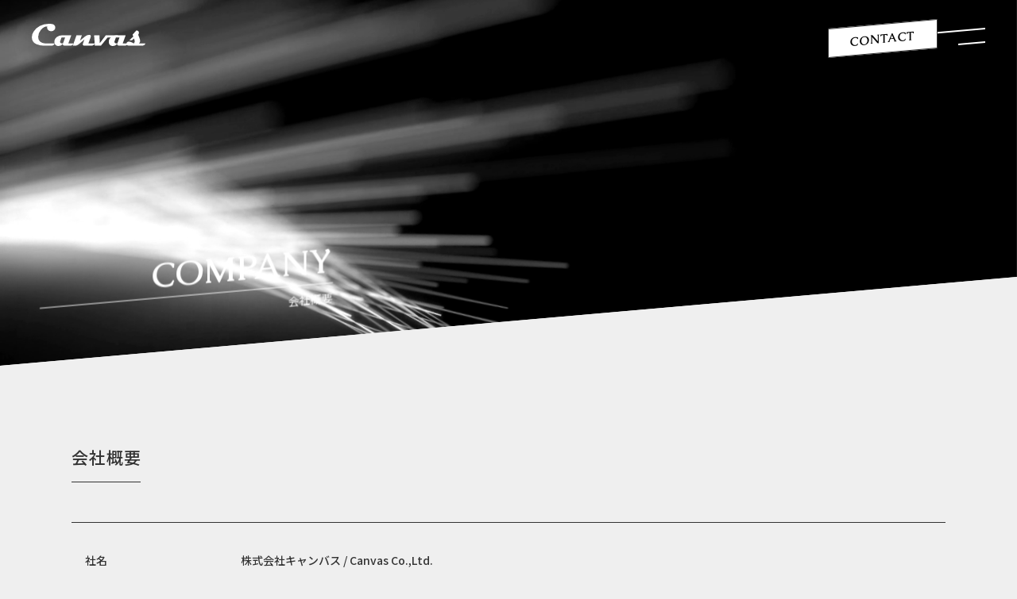

--- FILE ---
content_type: text/html; charset=UTF-8
request_url: https://www.canvas-works.jp/company/
body_size: 36506
content:
<!DOCTYPE html>
<html lang="ja">

<head>
    <!-- Google Tag Manager -->
  <script>
    (function(w, d, s, l, i) {
      w[l] = w[l] || [];
      w[l].push({
        'gtm.start': new Date().getTime(),
        event: 'gtm.js'
      });
      var f = d.getElementsByTagName(s)[0],
        j = d.createElement(s),
        dl = l != 'dataLayer' ? '&l=' + l : '';
      j.async = true;
      j.src =
        'https://www.googletagmanager.com/gtm.js?id=' + i + dl;
      f.parentNode.insertBefore(j, f);
    })(window, document, 'script', 'dataLayer', 'GTM-KSG9Z67');
  </script>
  <!-- End Google Tag Manager -->

  <!-- Begin Mieruca Embed Code -->
  <script type="text/javascript" id="mierucajs">
    window.__fid = window.__fid || [];
    __fid.push([829229268]);
    (function() {
      function mieruca() {
        if (typeof window.__fjsld != "undefined") return;
        window.__fjsld = 1;
        var fjs = document.createElement('script');
        fjs.type = 'text/javascript';
        fjs.async = true;
        fjs.id = "fjssync";
        var timestamp = new Date;
        fjs.src = ('https:' == document.location.protocol ? 'https' : 'http') + '://hm.mieru-ca.com/service/js/mieruca-hm.js?v=' + timestamp.getTime();
        var x = document.getElementsByTagName('script')[0];
        x.parentNode.insertBefore(fjs, x);
      };
      setTimeout(mieruca, 500);
      document.readyState != "complete" ? (window.attachEvent ? window.attachEvent("onload", mieruca) : window.addEventListener("load", mieruca, false)) : mieruca();
    })();
  </script>
  <!-- End Mieruca Embed Code -->

<meta charset="utf-8">

<title>COMPANY 会社概要 | 株式会社キャンバス ｜デジタルアートとソリューションで企業のDXを一気通貫でサポート</title>
<meta name="description" content="会社概要をご紹介します。 株式会社キャンバスは、デジタルアートとソリューションを企画から開発、運用まで様々な分野で企業のDXをサポートします。空間演出、イベントコンテンツ、センシング、アプリ、システム、Web、CG、UI/UX開発。マーケティングとクリエイティブで企業価値を最大化させます。">
<meta name="keywords" content="デジタルアート,デジタルソリューション,空間演出,AI,DXサポート,マーケティング,イベントコンテンツ,センシング,アプリ,システム,Web,UI/UX,開発,制作,コンサルティング">
<meta name='viewport' content='initial-scale=1, viewport-fit=cover'>
<meta name="format-detection" content="telephone=no">


<!-- OGP -->
<meta property="og:site_name" content="株式会社キャンバス">
<meta property="og:title" content="COMPANY 会社概要 | 株式会社キャンバス ｜デジタルアートとソリューションで企業のDXを一気通貫でサポート">
<meta property="og:description" content="会社概要をご紹介します。 株式会社キャンバスは、デジタルアートとソリューションを企画から開発、運用まで様々な分野で企業のDXをサポートします。空間演出、イベントコンテンツ、センシング、アプリ、システム、Web、CG、UI/UX開発。マーケティングとクリエイティブで企業価値を最大化させます。">
<meta property="og:type" content="article">
<meta property="og:url" content="https://www.canvas-works.jp/company/">
<meta property="og:image" content="https://www.canvas-works.jp/wp-content/themes/canvas-2024/shared/images/ogp.png" />
<!-- OGP -->

<!-- font -->
<link rel="preconnect" href="https://fonts.googleapis.com">
<link rel="preconnect" href="https://fonts.gstatic.com" crossorigin>
<link href="https://fonts.googleapis.com/css2?family=Noto+Sans+JP:wght@400;500;700&display=swap" rel="stylesheet">
<link href="https://fonts.googleapis.com/css2?family=Caudex:ital,wght@0,400;0,700;1,700&display=swap" rel="stylesheet">

<link rel="dns-prefetch" href="//ajax.googleapis.com">
<link rel="dns-prefetch" href="//connect.facebook.net">

<link rel="stylesheet" href="https://cdn.jsdelivr.net/npm/destyle.css@3.0.1/destyle.min.css">
<link rel="stylesheet" rel="preload" href="https://www.canvas-works.jp/wp-content/themes/canvas-2024/shared/2024/css/common.css?2025122201" type="text/css" as="style">


<link rel="stylesheet" href="https://www.canvas-works.jp/wp-content/themes/canvas-2024/shared/css/work_common.css?2025122201" type="text/css"><link rel="stylesheet" href="https://www.canvas-works.jp/wp-content/themes/canvas-2024/company/css/style.css?2025122201" type="text/css"></head>

<body>
      <!-- Google Tag Manager (noscript) -->
    <noscript><iframe src="https://www.googletagmanager.com/ns.html?id=GTM-KSG9Z67" height="0" width="0" style="display:none;visibility:hidden"></iframe></noscript>
    <!-- End Google Tag Manager (noscript) -->

    <!--KAIROS3 TAG-->
    <script type="text/javascript">
      var Kairos3Tracker = "canvas";
    </script>
    <script type="text/javascript" charset="utf-8" src="//c.k3r.jp"></script>
    <!-- END KAIROS3 TAG-->
  
  
<header class="header-2024">
  <input id="hamb-checkbox" type="checkbox" class="header-2024__hamb-checkbox" />

  <div class="header-2024__header">
    <div class="header-2024__inner --full">
      <nav class="header-2024__nav">
        <a href="https://www.canvas-works.jp" class="header-2024__logo"><svg xmlns="http://www.w3.org/2000/svg" xmlns:xlink="http://www.w3.org/1999/xlink" width="152.766" height="30" viewBox="0 0 152.766 30">
  <defs>
    <clipPath id="clip-path">
      <rect id="長方形_2" data-name="長方形 2" width="152.766" height="30" fill="#fff"/>
    </clipPath>
  </defs>
  <g id="グループ_2" data-name="グループ 2" transform="translate(0 0)">
    <g id="グループ_1" data-name="グループ 1" transform="translate(0 0)" clip-path="url(#clip-path)">
      <path id="パス_1" data-name="パス 1" d="M144.067,49.272c-1.829,0-2.718-.562-2.718-1.718a4.45,4.45,0,0,1,.287-1.424l1.857-5.252-7.867,6.654a7.953,7.953,0,0,1-4.105,1.741h-3.636L132.83,35.2h7.261l-2.544,7.2,7.027-5.76a8.367,8.367,0,0,1,5.363-2.022l.229,0a1.763,1.763,0,0,1,1.893,2.016,5.291,5.291,0,0,1-.329,1.7l-2.836,7.914h8.7a4.169,4.169,0,0,1-2.259,2.392,6.415,6.415,0,0,1-2.786.62Z" transform="translate(-72.75 -19.697)" fill="#fff"/>
      <path id="パス_2" data-name="パス 2" d="M195.349,50.033l-.889-14.07h7.318L201.91,46.8l8.26-10.837h16.478a4.111,4.111,0,0,1-2.262,2.393,6.43,6.43,0,0,1-2.788.62h-9.024l-8.995,11.058Z" transform="translate(-110.623 -20.458)" fill="#fff"/>
      <path id="パス_3" data-name="パス 3" d="M245.615,50.458a5.339,5.339,0,0,1-3.9-1.475,5.205,5.205,0,0,1-1.494-3.859,8.172,8.172,0,0,1,3.324-6.861,12.129,12.129,0,0,1,7.516-2.3h11.862l-4,11.058h7c-.706,2.026-2.326,3.012-4.941,3.012h-6.225c-2.187,0-3.249-.66-3.249-2.016V47.5l-.342.389a7.14,7.14,0,0,1-5.553,2.571m2.326-6.4a3.517,3.517,0,0,0-.139.916c0,1.357,1.282,2.045,3.81,2.045h.138l2.839-8.045h-4.815Z" transform="translate(-136.654 -20.458)" fill="#fff"/>
      <path id="パス_4" data-name="パス 4" d="M75.94,50.458a5.339,5.339,0,0,1-3.9-1.475,5.2,5.2,0,0,1-1.5-3.859,8.174,8.174,0,0,1,3.325-6.861,12.129,12.129,0,0,1,7.516-2.3H93.247l-4,11.058h7c-.707,2.026-2.326,3.012-4.941,3.012H85.084c-2.187,0-3.249-.66-3.249-2.016V47.5l-.342.389a7.141,7.141,0,0,1-5.552,2.571m2.326-6.4a3.483,3.483,0,0,0-.139.916c0,1.357,1.282,2.045,3.81,2.045h.138l2.839-8.045H80.1Z" transform="translate(-40.13 -20.458)" fill="#fff"/>
      <path id="パス_5" data-name="パス 5" d="M299.879,41.328c-3,0-4.462-.869-4.462-2.654a3.783,3.783,0,0,1,.041-.526,2.411,2.411,0,0,1,1.267-1.836,4.1,4.1,0,0,1,2.153-.569h.084c1.487.041,3.55.883,6.129,2.5l.147.092.109-.135a4.742,4.742,0,0,0,1.17-2.973,13.753,13.753,0,0,0-.925-3.361l-.1-.277-2.564,2.337h-3.678l5.4-5-.079-.135a6.5,6.5,0,0,1-.516-1.051,5.5,5.5,0,0,1-.285-1.646l5.1-5.436c2.2.394,3.265,1.377,3.265,3a4.641,4.641,0,0,1-.879,2.716l-.06.085.036.1q.787,2.085,1.6,4.17A13.264,13.264,0,0,1,313.8,35a3.882,3.882,0,0,1-1.381,2.98l-.38.341h8.779A2.956,2.956,0,0,1,319.3,40.37a5.957,5.957,0,0,1-3.265.958Z" transform="translate(-168.055 -11.753)" fill="#fff"/>
      <path id="パス_6" data-name="パス 6" d="M17.922,29.574A28.361,28.361,0,0,1,6.1,27.466C2.01,25.554-.041,22.4,0,18.1a14.412,14.412,0,0,1,2.247-7.3A21.33,21.33,0,0,1,10.8,2.873,26.488,26.488,0,0,1,22.25.046Q23.074,0,23.81,0c4.018,0,5.631.981,6.235,1.565a4.727,4.727,0,0,1,1.568,3.474,4.626,4.626,0,0,1-1.7,3.616,5.679,5.679,0,0,1-3.8,1.4,5.787,5.787,0,0,1-3.85-1.4,4.623,4.623,0,0,1-1.7-3.615,4.014,4.014,0,0,1,.161-1.216l.082-.258-.271,0c-3.081.029-5.915,1.642-8.422,4.794a14.823,14.823,0,0,0-3.53,9.223c0,5.957,3.922,8.977,11.656,8.977H30.693c-.492,2.026-2.105,3.012-4.924,3.012Z" transform="translate(0 0)" fill="#fff"/>
    </g>
  </g>
</svg>
</a>

        <div class="header-2024__nav-right">
          
  <a href="https://www.canvas-works.jp/inquiry/" class="parts-btn --sm --bg-white --skew " >CONTACT<span class="parts-btn__arrow"></span></a>

          <label for="hamb-checkbox" id="hamb-btn" class="header-2024__hamb-btn" tabindex="0" role="button" aria-controls="hamb-menu" aria-expanded="false" aria-label="メニューを開く"></label>
        </div>
      </nav>
    </div>
  </div>

  <nav id="hamb-menu" class="header-2024__hamb-menu">
    <div class="header-2024__inner">
      <ul class="header-2024__hamb-list">
                          <li class="header-2024__hamb-item">
            
<a href="https://www.canvas-works.jp/news/" class="parts-link" >
  <p class="parts-link__text --en">NEWS</p>
  <p class="parts-link__text --jp">お知らせ</p>
</a>          </li>
                  <li class="header-2024__hamb-item">
            
<a href="https://www.canvas-works.jp/solution/" class="parts-link" >
  <p class="parts-link__text --en">SOLUTION</p>
  <p class="parts-link__text --jp">課題解決</p>
</a>          </li>
                  <li class="header-2024__hamb-item">
            
<a href="https://www.canvas-works.jp/service/sensing/" class="parts-link" >
  <p class="parts-link__text --en">SERVICE</p>
  <p class="parts-link__text --jp">サービス案内</p>
</a>          </li>
                  <li class="header-2024__hamb-item">
            
<a href="https://www.canvas-works.jp/work/" class="parts-link" >
  <p class="parts-link__text --en">WORKS</p>
  <p class="parts-link__text --jp">制作事例</p>
</a>          </li>
                  <li class="header-2024__hamb-item">
            
<a href="https://www.canvas-works.jp/journal/" class="parts-link" >
  <p class="parts-link__text --en">CANVAS LAB</p>
  <p class="parts-link__text --jp">デキるシゴトを増やすメディア</p>
</a>          </li>
                  <li class="header-2024__hamb-item">
            
<a href="https://www.canvas-works.jp/company/" class="parts-link" >
  <p class="parts-link__text --en">COMPANY</p>
  <p class="parts-link__text --jp">会社概要</p>
</a>          </li>
                  <li class="header-2024__hamb-item">
            
<a href="https://www.canvas-works.jp/recruit/" class="parts-link" target='__blank'>
  <p class="parts-link__text --en">RECRUIT</p>
  <p class="parts-link__text --jp">採用情報</p>
</a>          </li>
                  <li class="header-2024__hamb-item">
            
<a href="https://www.canvas-works.jp/inquiry/" class="parts-link" >
  <p class="parts-link__text --en">CONTACT</p>
  <p class="parts-link__text --jp">お問い合わせ</p>
</a>          </li>
              </ul>
    </div>
  </nav>
</header>  <main>
    
<div class="parts-fv --skew --white-header">
	<video class="parts-fv__video" autoplay loop muted playsinline>
		<source src="https://www.canvas-works.jp/wp-content/themes/canvas-2024/shared/2024/images/canvas8.mp4" type="video/mp4">
	</video>
	<div class="parts-fv__inner --wide">
		<h1 class="parts-fv__title-wrap">
			<span class="parts-fv__title --en">COMPANY</span>
			<span class="parts-fv__title --jp">会社概要</span>
			</h1>
	</div>
</div>
<section class="about">
    <div class="about__inner">
        
<h2 class="parts-title-sec  ">会社概要</h2>
        <div class="about__contents">
                                    <div class="about__item">
                <p class="about__item-head">
                    社名</p>
                <p class="about__item-data">
                    株式会社キャンバス / Canvas Co.,Ltd.</p>
            </div>
                        <div class="about__item">
                <p class="about__item-head">
                    代表者</p>
                <p class="about__item-data">
                    代表取締役　松永 淳</p>
            </div>
                        <div class="about__item">
                <p class="about__item-head">
                    代表執行役員</p>
                <p class="about__item-data">
                    山本 博士</p>
            </div>
                        <div class="about__item">
                <p class="about__item-head">
                    執行役員</p>
                <p class="about__item-data">
                    金森 央洋</p>
            </div>
                        <div class="about__item">
                <p class="about__item-head">
                    設立</p>
                <p class="about__item-data">
                    2012年5月22日</p>
            </div>
                        <div class="about__item">
                <p class="about__item-head">
                    資本金</p>
                <p class="about__item-data">
                    10,000,000円</p>
            </div>
                        <div class="about__item">
                <p class="about__item-head">
                    許認可</p>
                <p class="about__item-data">
                    D-U-N-S® Number：691272905 / 労働者派遣事業許可証　派 16-300244</p>
            </div>
                        <div class="about__item">
                <p class="about__item-head">
                    適格請求書発行事業者登録番号</p>
                <p class="about__item-data">
                    T5230001020936</p>
            </div>
                    </div>
    </div>
    </div>
</section>

<section class="business">
    <div class="business__inner">
        
<h2 class="parts-title-sec  ">事業内容</h2>
        <div class="business__contents">
                                    <div class="business__item">
                <p class="business__item-head">
                    ■AI開発・導入支援</p>
                <p class="business__item-data">
                    生成AI導入設計、プロンプト・業務フロー最適化、ガイドライン整備、運用支援</p>
            </div>
                        <div class="business__item">
                <p class="business__item-head">
                    ■DXコンサルティング</p>
                <p class="business__item-data">
                    マーケティング、ネット広告運用、採用戦略サポート</p>
            </div>
                        <div class="business__item">
                <p class="business__item-head">
                    ■ブランディング</p>
                <p class="business__item-data">
                    ブランドブック、コーポレートサイト、ロゴ、名刺、封筒、パンフ、看板、映像、広告</p>
            </div>
                        <div class="business__item">
                <p class="business__item-head">
                    ■WEBサイト制作</p>
                <p class="business__item-data">
                    WEBコンサルティング、コーポレートサイト、ランディングページ、BRANDサイト、ブログ</p>
            </div>
                        <div class="business__item">
                <p class="business__item-head">
                    ■デジタルコンテンツ制作</p>
                <p class="business__item-data">
                    デジタルアート、プロジェクションマッピング、VR、AR、映像制作、3DCG</p>
            </div>
                        <div class="business__item">
                <p class="business__item-head">
                    ■システム開発ソリューション</p>
                <p class="business__item-data">
                    業務開発、アプリ開発、ECサイト、サーバー構築</p>
            </div>
                        <div class="business__item">
                <p class="business__item-head">
                    ■インドアゴルフ事業</p>
                <p class="business__item-data">
                    インドアゴルフ（IGC金沢西念店）</p>
            </div>
                    </div>
    </div>
</section>

<section class="partner">
    <div class="partner__inner">
        
<h3 class="parts-title-sec  ">提携パートナー</h3>
        <div class="partner__contents">
                                    <a href="https://thebase.in/"
                class="partner__link" target="_blank">
                <img src="https://www.canvas-works.jp/wp-content/themes/canvas-2024/company/images/partnerBase.svg"
                    width="119"
                    height="35"
                    alt="BASE"
                    loading="lazy">
            </a>
                        <a href="https://stores.jp/"
                class="partner__link" target="_blank">
                <img src="https://www.canvas-works.jp/wp-content/themes/canvas-2024/company/images/partnerStores.svg"
                    width="195"
                    height="60"
                    alt="STORES"
                    loading="lazy">
            </a>
                        <a href="https://go.chatwork.com/ja/"
                class="partner__link" target="_blank">
                <img src="https://www.canvas-works.jp/wp-content/themes/canvas-2024/company/images/partnerChatwork.svg"
                    width="213"
                    height="43"
                    alt="Chatwork"
                    loading="lazy">
            </a>
                        <a href="https://www.hai2mail.jp/"
                class="partner__link" target="_blank">
                <img src="https://www.canvas-works.jp/wp-content/themes/canvas-2024/company/images/partnerHaihaimail.svg"
                    width="164"
                    height="25"
                    alt="配配メール"
                    loading="lazy">
            </a>
                        <a href="https://mieru-ca.com/heatmap/"
                class="partner__link" target="_blank">
                <img src="https://www.canvas-works.jp/wp-content/themes/canvas-2024/company/images/partnerMieruca.png"
                    width="190"
                    height="39"
                    alt="MIERUCA HEAT MAP"
                    loading="lazy">
            </a>
                        <a href="https://www.google.com/partners/agency?id=6653480824"
                class="partner__link" target="_blank">
                <img src="https://www.canvas-works.jp/wp-content/themes/canvas-2024/company/images/partnerGoogle.svg"
                    width="120"
                    height="85"
                    alt="Google Partner"
                    loading="lazy">
            </a>
                        <a href="https://www.makeshop.jp/"
                class="partner__link" target="_blank">
                <img src="https://www.canvas-works.jp/wp-content/themes/canvas-2024/company/images/partnerMakeShop.svg"
                    width="240"
                    height="35"
                    alt="makeshop by GMO"
                    loading="lazy">
            </a>
                        <a href="https://www.shopify.jp/"
                class="partner__link" target="_blank">
                <img src="https://www.canvas-works.jp/wp-content/themes/canvas-2024/company/images/partnerShopify.svg"
                    width="250"
                    height="42"
                    alt="shopify partners"
                    loading="lazy">
            </a>
                        <a href="https://ec-force.com/"
                class="partner__link" target="_blank">
                <img src="https://www.canvas-works.jp/wp-content/themes/canvas-2024/company/images/partnerEcforce.png"
                    width="202"
                    height="42"
                    alt="ecforce"
                    loading="lazy">
            </a>
                    </div>
    </div>
</section>

<section class="office">
    <div class="office__inner">
        
<h2 class="parts-title-sec  --full">所在地</h2>
        <video class="office__video" autoplay muted playsinline>
            <source
                src="https://www.canvas-works.jp/wp-content/themes/canvas-2024/company/images/canvas1.mp4"
                type="video/mp4">
        </video>

        <div class="office__contents">
                        <div class="office__item">
                <p class="office__item-name">東京オフィス</p>
                <div class="office__item-datas">
                    <p>〒162-0814</p>
                    <p>東京都新宿区新小川町6-36S&Sビルディング</p>
                    <p></p>
                    <p>TEL / <a href="tel:03-5962-7252" class="ro">03-5962-7252</a></p>
                </div>
                
  <a href="https://maps.app.goo.gl/SCcAhLGG6LmQ2PmU9" class="parts-btn --md   " >Google MAP<span class="parts-btn__arrow"></span></a>

            </div>
                        <div class="office__item">
                <p class="office__item-name">富山ヘッドオフィス</p>
                <div class="office__item-datas">
                    <p>〒939-8204</p>
                    <p>富山県富山市根塚町1-1-4ASNビル2F</p>
                    <p>※富山地鉄バス「花園町」・「太郎丸口」停より徒歩7分<br />
※北陸自動車道「富山料金所」から8分</p>
                    <p>TEL / <a href="tel:076-461-6615" class="ro">076-461-6615</a></p>
                </div>
                
  <a href="https://goo.gl/maps/FtRt9U2ukFyUC7yN8" class="parts-btn --md   " >Google MAP<span class="parts-btn__arrow"></span></a>

            </div>
                    </div>
    </div>
</section>

<section class="corporate">
    <div class="corporate__inner">
        <div class="corporate__contents">
            <h3 class="corporate__title">驚きだけが、世界を変える。</h3>
            <p class="corporate__text">目指すのは、<wbr />アジアを視野に捉えたデジタル総合商社。</p>
            
  <a href="/beyond/" class="parts-btn --md   " >VIEW MORE<span class="parts-btn__arrow"></span></a>

        </div>
    </div>
</section>

<section class="mission --white-header">
    <div class="mission__inner">
        <h2 class="mission__title">OUR MISSION</h2>

        <div class="mission__contents">
            <div class="mission__item">
                <h3 class="mission__item-title">Mission Statement</h3>
                <p class="mission__item-text">マーケティングとクリエイティブで、<br />顧客の企業価値を最大化させる</p>
                <p class="mission__item-text --sm --caudex">MaximiZe Corporate value through marketing and creativity.
                </p>
            </div>

            <div class="mission__item">
                <h3 class="mission__item-title">Values & Principles</h3>
                <ul>
                    <li class="mission__item-text"><span class="--caudex">BIG BANG</span> 【爆発】 <br
                            class="--hidden-xs" />驚きだけが世界を変える</li>
                    <li class="mission__item-text"><span class="--caudex">INNOVATION</span>【改革】 <br
                            class="--hidden-xs" />0-1 へのイノベーション</li>
                    <li class="mission__item-text"><span class="--caudex">INSIGHT</span> 【洞察】 <br
                            class="--hidden-xs" />物事を深く鋭く見抜く力、見通す力</li>
                    <li class="mission__item-text"><span class="--caudex">DIVERSITY</span> 【多様性】 <br
                            class="--hidden-xs" />尊重し融合する化学反応</li>
                    <li class="mission__item-text"><span class="--caudex">GROWTH</span> 【成長】 <br
                            class="--hidden-xs" />以上を以て変化し続けること</li>
                </ul>
            </div>
        </div>
    </div>
</section>  </main>
  <div class="parts-contact --skew">
  <div class="parts-contact__inner">
    <div class="parts-contact__contents">
      <div class="parts-contact__title-wrap">
        <p class="parts-contact__title --jp">お問い合わせ</p>
        <p class="parts-contact__title --en">CONTACT</p>
      </div>

      <P class="parts-contact__text">デジタルに関するご相談など、<br />お気軽にお問い合わせください。</P>

      
  <a href="https://www.canvas-works.jp/inquiry/" class="parts-btn   --skew " >CONTACT US<span class="parts-btn__arrow"></span></a>

    </div>
  </div>
</div>  
<footer class="footer-2024 --white-header">
  <div class="footer-2024__nav-area --skew">
    <div class="footer-2024__inner">
      <nav>
        <ul class="footer-2024__nav-list">
                                <li class="footer-2024__nav-item">
              
<a href="https://www.canvas-works.jp/news/" class="parts-link" >
  <p class="parts-link__text --en">NEWS</p>
  <p class="parts-link__text --jp">お知らせ</p>
</a>            </li>
                      <li class="footer-2024__nav-item">
              
<a href="https://www.canvas-works.jp/solution/" class="parts-link" >
  <p class="parts-link__text --en">SOLUTION</p>
  <p class="parts-link__text --jp">課題解決</p>
</a>            </li>
                      <li class="footer-2024__nav-item">
              
<a href="https://www.canvas-works.jp/service/sensing/" class="parts-link" >
  <p class="parts-link__text --en">SERVICE</p>
  <p class="parts-link__text --jp">サービス案内</p>
</a>            </li>
                      <li class="footer-2024__nav-item">
              
<a href="https://www.canvas-works.jp/work/" class="parts-link" >
  <p class="parts-link__text --en">WORKS</p>
  <p class="parts-link__text --jp">制作事例</p>
</a>            </li>
                      <li class="footer-2024__nav-item">
              
<a href="https://www.canvas-works.jp/journal/" class="parts-link" >
  <p class="parts-link__text --en">CANVAS LAB</p>
  <p class="parts-link__text --jp">デキるシゴトを増やすメディア</p>
</a>            </li>
                      <li class="footer-2024__nav-item">
              
<a href="https://www.canvas-works.jp/company/" class="parts-link" >
  <p class="parts-link__text --en">COMPANY</p>
  <p class="parts-link__text --jp">会社概要</p>
</a>            </li>
                      <li class="footer-2024__nav-item">
              
<a href="https://www.canvas-works.jp/recruit/" class="parts-link" target='__blank'>
  <p class="parts-link__text --en">RECRUIT</p>
  <p class="parts-link__text --jp">採用情報</p>
</a>            </li>
                      <li class="footer-2024__nav-item">
              
<a href="https://www.canvas-works.jp/inquiry/" class="parts-link" >
  <p class="parts-link__text --en">CONTACT</p>
  <p class="parts-link__text --jp">お問い合わせ</p>
</a>            </li>
                  </ul>
      </nav>

      <nav>
        <ul class="footer-2024__sns-list">
                                <li class="footer-2024__sns-item">
              <a href="https://www.youtube.com/channel/UCFZPMzhxp_abB-Ji8txOp2A" class="footer-2024__sns-link" target="_blank"><svg id="グループ_115" data-name="グループ 115" xmlns="http://www.w3.org/2000/svg" xmlns:xlink="http://www.w3.org/1999/xlink" width="36.728" height="28.666" viewBox="0 0 36.728 28.666">
  <defs>
    <clipPath id="clip-path">
      <rect id="長方形_44" data-name="長方形 44" width="36.728" height="28.666" transform="translate(0)" fill="#fff"/>
    </clipPath>
  </defs>
  <g id="グループ_114" data-name="グループ 114" transform="translate(0 0)" clip-path="url(#clip-path)">
    <path id="パス_29" data-name="パス 29" d="M35.113,2.751C33.2,1.209,26.475,0,18.622,0S4.039,1.209,2.131,2.751C.377,4.164,0,10.557,0,14.185S.377,24.2,2.131,25.619c1.908,1.541,8.638,2.751,16.491,2.751S33.2,27.16,35.113,25.619c1.754-1.414,2.131-7.806,2.131-11.434s-.377-10.02-2.131-11.434M24.21,14.36l-8.645,5.16a.2.2,0,0,1-.308-.175V9.025a.2.2,0,0,1,.308-.175l8.645,5.16a.2.2,0,0,1,.1.175.205.205,0,0,1-.1.175" transform="translate(-0.292 0.105)" fill="#fff"/>
  </g>
</svg>
</a>
            </li>
                      <li class="footer-2024__sns-item">
              <a href="https://www.facebook.com/canvas.works.it" class="footer-2024__sns-link" target="_blank"><svg id="グループ_117" data-name="グループ 117" xmlns="http://www.w3.org/2000/svg" xmlns:xlink="http://www.w3.org/1999/xlink" width="29.562" height="28.666" viewBox="0 0 29.562 28.666">
  <defs>
    <clipPath id="clip-path">
      <rect id="長方形_45" data-name="長方形 45" width="29.562" height="28.666" transform="translate(0 0)" fill="snow"/>
    </clipPath>
  </defs>
  <g id="グループ_116" data-name="グループ 116" transform="translate(0 0)" clip-path="url(#clip-path)">
    <path id="パス_30" data-name="パス 30" d="M14.632,0A14.632,14.632,0,1,0,29.264,14.632,14.632,14.632,0,0,0,14.632,0M18.7,9.137H17.153c-1.214,0-1.449.577-1.449,1.424v1.867h2.9l-.377,2.925H15.7v7.5h-3.02v-7.5H10.158V12.429h2.525V10.272a3.524,3.524,0,0,1,3.762-3.866,20.721,20.721,0,0,1,2.257.115V9.137Z" transform="translate(-0.312 -0.598)" fill="snow"/>
  </g>
</svg>
</a>
            </li>
                      <li class="footer-2024__sns-item">
              <a href="https://www.instagram.com/canvas_digital_art/" class="footer-2024__sns-link" target="_blank"><svg id="グループ_113" data-name="グループ 113" xmlns="http://www.w3.org/2000/svg" xmlns:xlink="http://www.w3.org/1999/xlink" width="28.666" height="28.666" viewBox="0 0 28.666 28.666">
  <defs>
    <clipPath id="clip-path">
      <rect id="長方形_43" data-name="長方形 43" width="28.666" height="28.666" transform="translate(0)" fill="#f7efef"/>
    </clipPath>
  </defs>
  <g id="グループ_112" data-name="グループ 112" transform="translate(0 0)" clip-path="url(#clip-path)">
    <path id="パス_25" data-name="パス 25" d="M14.578,2.626c3.892,0,4.354.015,5.891.085A6.431,6.431,0,0,1,24.851,4.3a6.389,6.389,0,0,1,1.593,4.383c.07,1.537.085,2,.085,5.891s-.015,4.354-.085,5.891a6.463,6.463,0,0,1-1.593,4.383,6.387,6.387,0,0,1-4.383,1.593c-1.537.07-2,.085-5.891.085s-4.354-.015-5.891-.085A6.509,6.509,0,0,1,4.3,24.851a6.425,6.425,0,0,1-1.593-4.383c-.07-1.537-.085-2-.085-5.891s.015-4.354.085-5.891A6.485,6.485,0,0,1,4.3,4.3,6.4,6.4,0,0,1,8.687,2.711c1.537-.07,2-.085,5.891-.085m0-2.626c-3.959,0-4.456.017-6.011.087a9.009,9.009,0,0,0-6.12,2.359A8.994,8.994,0,0,0,.087,8.567C.017,10.122,0,10.619,0,14.578s.017,4.456.087,6.011a9.019,9.019,0,0,0,2.359,6.12,9,9,0,0,0,6.12,2.359c1.555.07,2.052.087,6.011.087s4.456-.017,6.011-.087a9.015,9.015,0,0,0,6.12-2.359,8.991,8.991,0,0,0,2.359-6.12c.07-1.555.087-2.052.087-6.011s-.017-4.456-.087-6.011a9.013,9.013,0,0,0-2.359-6.12A9.01,9.01,0,0,0,20.589.087C19.034.017,18.537,0,14.578,0" transform="translate(-0.187 -0.49)" fill="#f7efef"/>
    <path id="パス_26" data-name="パス 26" d="M132.03,124.544a7.486,7.486,0,1,0,7.486,7.486,7.486,7.486,0,0,0-7.486-7.486m0,12.345a4.859,4.859,0,1,1,4.859-4.859,4.859,4.859,0,0,1-4.859,4.859" transform="translate(-117.639 -117.942)" fill="#f7efef"/>
    <path id="パス_27" data-name="パス 27" d="M363.69,88.619a1.749,1.749,0,1,1-1.749,1.749,1.749,1.749,0,0,1,1.749-1.749" transform="translate(-341.517 -84.063)" fill="#f7efef"/>
  </g>
</svg>
</a>
            </li>
                    <!-- <li>
            <a href="https://privacymark.jp/" class="footer-2024__sns-link">
              <img src="https://www.canvas-works.jp/wp-content/themes/canvas-2024/shared/2024/images/icon_pmark.png" alt="" width="77" height="77">
            </a>
          </li> -->
        </ul>
      </nav>
    </div>
  </div>

  <div class="footer-2024__policy">
    <div class="footer-2024__inner">
      <div class="footer-2024__contents">
        <div class="footer-2024__copy-wrap">
          <a href="https://www.canvas-works.jp/policy/" class="footer-2024__policy-link">PRIVACY POLICY</a>
          <small class="footer-2024__copy">COPYRIGHT CANVAS ALL RIGHTS RESERVED.</small>
        </div>

        <a href="https://www.canvas-works.jp" class="footer-2024__logo"><svg id="グループ_3" data-name="グループ 3" xmlns="http://www.w3.org/2000/svg" xmlns:xlink="http://www.w3.org/1999/xlink" width="137.489" height="27" viewBox="0 0 137.489 27">
  <defs>
    <clipPath id="clip-path">
      <rect id="長方形_2" data-name="長方形 2" width="137.489" height="27" fill="#fff8f8"/>
    </clipPath>
  </defs>
  <g id="グループ_1" data-name="グループ 1" transform="translate(0 0)" clip-path="url(#clip-path)">
    <path id="パス_1" data-name="パス 1" d="M142.449,47.807C140.8,47.807,140,47.3,140,46.26a4,4,0,0,1,.258-1.282l1.671-4.727-7.08,5.989a7.158,7.158,0,0,1-3.695,1.567h-3.272l4.45-12.663h6.535l-2.29,6.484,6.324-5.184a7.531,7.531,0,0,1,4.827-1.819l.206,0a1.586,1.586,0,0,1,1.7,1.814,4.762,4.762,0,0,1-.3,1.531L146.792,45.1h7.834a3.752,3.752,0,0,1-2.033,2.153,5.773,5.773,0,0,1-2.508.558Z" transform="translate(-78.264 -21.19)" fill="#fff8f8"/>
    <path id="パス_2" data-name="パス 2" d="M195.26,48.626l-.8-12.663h6.586l.119,9.753,7.434-9.753h14.83a3.7,3.7,0,0,1-2.036,2.153,5.787,5.787,0,0,1-2.509.558h-8.122l-8.1,9.952Z" transform="translate(-119.007 -22.009)" fill="#fff8f8"/>
    <path id="パス_3" data-name="パス 3" d="M245.076,49.009a4.8,4.8,0,0,1-3.512-1.328,4.685,4.685,0,0,1-1.345-3.473,7.355,7.355,0,0,1,2.992-6.174,10.916,10.916,0,0,1,6.765-2.07h10.676l-3.6,9.952h6.3c-.636,1.824-2.093,2.711-4.447,2.711h-5.6c-1.968,0-2.924-.594-2.924-1.815v-.467l-.308.35a6.426,6.426,0,0,1-5,2.314m2.093-5.759a3.165,3.165,0,0,0-.125.824c0,1.221,1.154,1.841,3.429,1.841h.124l2.555-7.241h-4.334Z" transform="translate(-147.01 -22.009)" fill="#fff8f8"/>
    <path id="パス_4" data-name="パス 4" d="M75.4,49.009a4.8,4.8,0,0,1-3.512-1.328,4.682,4.682,0,0,1-1.346-3.473,7.357,7.357,0,0,1,2.993-6.174,10.916,10.916,0,0,1,6.765-2.07H90.977l-3.6,9.952h6.3c-.636,1.824-2.094,2.711-4.447,2.711h-5.6c-1.968,0-2.924-.594-2.924-1.815v-.467l-.308.35a6.427,6.427,0,0,1-5,2.314m2.093-5.759a3.134,3.134,0,0,0-.125.824c0,1.221,1.154,1.841,3.429,1.841h.124l2.555-7.241H79.143Z" transform="translate(-43.171 -22.009)" fill="#fff8f8"/>
    <path id="パス_5" data-name="パス 5" d="M299.433,39.261c-2.7,0-4.016-.782-4.016-2.389a3.4,3.4,0,0,1,.036-.473,2.17,2.17,0,0,1,1.14-1.653,3.69,3.69,0,0,1,1.938-.512h.076c1.338.037,3.2.795,5.516,2.251l.133.083.1-.122a4.268,4.268,0,0,0,1.053-2.675,12.377,12.377,0,0,0-.833-3.025l-.089-.249-2.308,2.1h-3.31l4.864-4.5-.071-.122a5.845,5.845,0,0,1-.464-.946,4.947,4.947,0,0,1-.256-1.482l4.593-4.892c1.977.355,2.938,1.239,2.938,2.7a4.177,4.177,0,0,1-.791,2.444l-.054.076.033.087q.708,1.876,1.436,3.753a11.938,11.938,0,0,1,.869,3.841,3.494,3.494,0,0,1-1.243,2.682l-.342.307h7.9a2.66,2.66,0,0,1-1.364,1.849,5.361,5.361,0,0,1-2.938.863Z" transform="translate(-180.791 -12.644)" fill="#fff8f8"/>
    <path id="パス_6" data-name="パス 6" d="M16.13,26.617a25.525,25.525,0,0,1-10.642-1.9C1.809,23-.037,20.162,0,16.288a12.971,12.971,0,0,1,2.023-6.57,19.2,19.2,0,0,1,7.7-7.131A23.839,23.839,0,0,1,20.025.042Q20.766,0,21.429,0c3.616,0,5.068.883,5.612,1.408a4.254,4.254,0,0,1,1.411,3.127A4.163,4.163,0,0,1,26.923,7.79,5.111,5.111,0,0,1,23.5,9.048a5.208,5.208,0,0,1-3.465-1.259,4.161,4.161,0,0,1-1.527-3.253,3.613,3.613,0,0,1,.145-1.095l.074-.232-.244,0c-2.773.026-5.323,1.478-7.579,4.315a13.341,13.341,0,0,0-3.177,8.3c0,5.362,3.529,8.08,10.49,8.08h9.408c-.443,1.824-1.895,2.711-4.432,2.711Z" transform="translate(0 0)" fill="#fff8f8"/>
  </g>
</svg>
</a>
      </div>
    </div>
  </div>
</footer>
  
  <script type="module" src="https://www.canvas-works.jp/wp-content/themes/canvas-2024/shared/2024/js/index.js"></script>
  </body>

</html>

--- FILE ---
content_type: text/css
request_url: https://www.canvas-works.jp/wp-content/themes/canvas-2024/shared/2024/css/common.css?2025122201
body_size: 43612
content:
@charset "UTF-8";
:root {
  --color-black: #333;
  --color-light-black: #575757;
  --color-dark-black: #090909;
  --color-pure-black: #000;
  --color-white: #fff;
  --color-gray: #c9c9c9;
  --color-light-gray: #efefef;
  --color-dark-gray: #909090;
  --color-dark-gray-2: #8e8e8e;
}

.footer-2024 {
  margin-top: auto;
}
.footer-2024__nav-area {
  padding: 60px 0;
  background: var(--color-dark-black);
  border-bottom: 1px solid var(--color-white);
  position: relative;
  transform: skew(0deg, -5deg);
  transform-origin: left top;
  z-index: 2;
}
.footer-2024__nav-area.--skew {
  transform: skew(0, -5deg);
}
.footer-2024__nav-area.--skew > div {
  transform: skew(0, 5deg);
}
@media screen and (max-width: 767px) {
  .footer-2024__nav-area {
    padding-top: calc(var(--screen-width) * 0.0874886635 + 60px);
  }
}
.footer-2024__policy {
  padding: 60px 0;
  background: var(--color-dark-black);
  margin-top: min(1180px * 0.0874886635 * -1, var(--screen-width) * 0.0874886635 * -1);
  padding-top: max(1180px * 0.0874886635 + 90px, var(--screen-width) * 0.0874886635 + 90px);
}
.footer-2024__policy.--skew {
  transform: skew(0, -5deg);
}
.footer-2024__policy.--skew > div {
  transform: skew(0, 5deg);
}
@media screen and (max-width: 767px) {
  .footer-2024__policy {
    margin-top: calc(var(--screen-width) * 0.0874886635 * -1);
    padding-top: calc(var(--screen-width) * 0.0874886635 + 50px);
    padding-bottom: 50px;
  }
}
.footer-2024__inner {
  height: -moz-fit-content;
  height: fit-content;
  margin: 0 auto;
  max-width: 1100px;
  width: 100%;
}
@media screen and (max-width: 767px) {
  .footer-2024__inner {
    width: 82.98%;
  }
}
.footer-2024__inner.--wide {
  max-width: 1180px;
}
@media screen and (max-width: 767px) {
  .footer-2024__inner.--wide {
    width: 100%;
  }
}
.footer-2024__inner.--full {
  max-width: none;
  width: 100%;
}
@media screen and (max-width: 767px) {
  .footer-2024__inner.--full {
    width: 100%;
  }
}
.footer-2024__nav-list {
  display: grid;
  grid-auto-flow: column;
  grid-template-columns: repeat(3, 1fr);
  grid-template-rows: repeat(3, 1fr);
  transform: skew(0deg, -5deg);
  transform-origin: center;
  gap: 42px 114px;
}
@media screen and (max-width: 767px) {
  .footer-2024__nav-list {
    gap: 40px;
    grid-auto-flow: initial;
    grid-template-columns: 1fr;
    grid-template-rows: initial;
    transform-origin: left;
  }
}
.footer-2024__sns-list {
  align-items: center;
  display: flex;
  margin-top: 40px;
  justify-content: center;
  gap: 12px;
}
@media screen and (max-width: 767px) {
  .footer-2024__sns-list {
    gap: 18px;
  }
}
.footer-2024__sns-item {
  min-width: 40px;
}
.footer-2024__sns-link {
  align-items: center;
  display: flex;
  justify-content: center;
  transition: 0.3s;
}
@media (hover: hover) {
  .footer-2024__sns-link:where(:-moz-any-link, :enabled, summary):hover {
    opacity: 0.8;
  }
  .footer-2024__sns-link:where(:any-link, :enabled, summary):hover {
    opacity: 0.8;
  }
}
.footer-2024__sns-icon {
  fill: var(--color-white);
  width: 32px;
}
.footer-2024__contents {
  align-items: center;
  display: flex;
  justify-content: space-between;
}
@media screen and (max-width: 767px) {
  .footer-2024__contents {
    flex-direction: column;
    gap: 50px;
  }
}
.footer-2024__copy-wrap {
  display: flex;
  flex-direction: column;
}
@media screen and (max-width: 767px) {
  .footer-2024__copy-wrap {
    text-align: center;
  }
}
.footer-2024__copy {
  color: var(--color-white);
  font: 400 9px/1.4444444444 "Noto Sans JP", "sans-serif";
}
.footer-2024__policy-link {
  color: var(--color-white);
  font: 700 13px/1.4615384615 "Noto Sans JP", "sans-serif";
  transition: 0.3s;
}
@media screen and (max-width: 767px) {
  .footer-2024__policy-link {
    font: 400 13px/1.4615384615 "Noto Sans JP", "sans-serif";
    margin-bottom: 5px;
  }
}
@media (hover: hover) {
  .footer-2024__policy-link:where(:-moz-any-link, :enabled, summary):hover {
    opacity: 0.8;
  }
  .footer-2024__policy-link:where(:any-link, :enabled, summary):hover {
    opacity: 0.8;
  }
}
.footer-2024__logo {
  width: 142.583px;
  padding: 16px 0;
  transition: 0.3s;
}
@media screen and (max-width: 767px) {
  .footer-2024__logo {
    width: 100px;
    padding: 0;
  }
}
@media (hover: hover) {
  .footer-2024__logo:where(:-moz-any-link, :enabled, summary):hover {
    opacity: 0.8;
  }
  .footer-2024__logo:where(:any-link, :enabled, summary):hover {
    opacity: 0.8;
  }
}

.header-2024 {
  position: sticky;
  top: 0;
  z-index: 30;
}
.header-2024 svg path {
  fill: var(--color-pure-black);
}
.header-2024 .parts-btn {
  background: var(--color-pure-black) !important;
  color: var(--color-white) !important;
  margin: 30px 0;
  transition: 0.3s;
}
@media screen and (max-width: 767px) {
  .header-2024 .parts-btn {
    display: none;
  }
}
@media (hover: hover) {
  .header-2024 .parts-btn:where(:-moz-any-link, :enabled, summary):hover {
    opacity: 0.8;
    background: var(--color-pure-black) !important;
    color: var(--color-white) !important;
    opacity: 0.8 !important;
    transform: initial;
  }
  .header-2024 .parts-btn:where(:any-link, :enabled, summary):hover {
    opacity: 0.8;
    background: var(--color-pure-black) !important;
    color: var(--color-white) !important;
    opacity: 0.8 !important;
    transform: initial;
  }
}
.header-2024__inner {
  height: -moz-fit-content;
  height: fit-content;
  margin: 0 auto;
  max-width: 1100px;
  width: 100%;
  transform: initial;
}
@media screen and (max-width: 767px) {
  .header-2024__inner {
    width: 82.98%;
  }
}
.header-2024__inner.--wide {
  max-width: 1180px;
}
@media screen and (max-width: 767px) {
  .header-2024__inner.--wide {
    width: 100%;
  }
}
.header-2024__inner.--full {
  max-width: none;
  width: 100%;
}
@media screen and (max-width: 767px) {
  .header-2024__inner.--full {
    width: 100%;
  }
}
.header-2024__header {
  position: absolute;
  top: 0;
  width: 100%;
  height: 0;
  z-index: 30;
}
.header-2024__logo {
  position: absolute;
  height: auto;
  top: 0;
  left: 40px;
  width: 142.583px;
  margin: 15px 0;
  padding: 15px 0;
  transition: 0.3s;
}
@media screen and (max-width: 767px) {
  .header-2024__logo {
    padding: 0;
    width: 100px;
  }
}
@media (hover: hover) {
  .header-2024__logo:where(:-moz-any-link, :enabled, summary):hover {
    opacity: 0.8;
  }
  .header-2024__logo:where(:any-link, :enabled, summary):hover {
    opacity: 0.8;
  }
}
.header-2024__nav {
  align-items: center;
  display: flex;
  justify-content: space-between;
}
.header-2024__nav-right {
  position: absolute;
  height: auto;
  top: 0;
  right: 40px;
  display: flex;
  align-items: center;
  gap: 20px;
}
.header-2024__hamb-checkbox {
  display: none;
}
.header-2024__hamb-checkbox:checked ~ .header-2024__hamb-menu {
  transform: translateY(0%);
  opacity: 1;
  transition: opacity 0.4s ease, transform 0s ease;
}
.header-2024__hamb-checkbox:checked ~ .header-2024__header .parts-btn {
  background: var(--color-white) !important;
  color: var(--color-pure-black) !important;
  transition: 0.3s;
}
@media (hover: hover) {
  .header-2024__hamb-checkbox:checked ~ .header-2024__header .parts-btn:where(:-moz-any-link, :enabled, summary):hover {
    opacity: 0.8;
    background: var(--color-white) !important;
    color: var(--color-pure-black) !important;
  }
  .header-2024__hamb-checkbox:checked ~ .header-2024__header .parts-btn:where(:any-link, :enabled, summary):hover {
    opacity: 0.8;
    background: var(--color-white) !important;
    color: var(--color-pure-black) !important;
  }
}
.header-2024__hamb-checkbox:checked ~ .header-2024__header .header-2024__hamb-btn::before, .header-2024__hamb-checkbox:checked ~ .header-2024__header .header-2024__hamb-btn::after {
  background: var(--color-white);
}
.header-2024__hamb-checkbox:checked ~ .header-2024__header .header-2024__hamb-btn::after {
  width: 100%;
  transform: rotate(-195deg);
  top: 29px;
}
@media screen and (max-width: 767px) {
  .header-2024__hamb-checkbox:checked ~ .header-2024__header .header-2024__hamb-btn::after {
    top: 19px;
  }
}
.header-2024__hamb-checkbox:checked ~ .header-2024__header .header-2024__hamb-btn::before {
  transform: rotate(195deg);
  top: 29px;
}
@media screen and (max-width: 767px) {
  .header-2024__hamb-checkbox:checked ~ .header-2024__header .header-2024__hamb-btn::before {
    top: 19px;
  }
}
.header-2024__hamb-checkbox:checked ~ .header-2024__header svg path {
  fill: var(--color-white);
}
.header-2024__hamb-btn {
  display: inline-block;
  height: 60px;
  position: relative;
  width: 60px;
  transform: skew(0deg, -5deg);
  transform-origin: right;
}
@media screen and (max-width: 767px) {
  .header-2024__hamb-btn {
    height: 40px;
    width: 40px;
    margin: 15px 0;
  }
}
.header-2024__hamb-btn::after, .header-2024__hamb-btn::before {
  content: "";
  background: var(--color-pure-black);
  height: 2px;
  position: absolute;
  right: 0;
  display: block;
  transition: transform 0.4s ease, width 0.4s ease, top 0.4s ease;
}
.header-2024__hamb-btn::before {
  top: 16px;
  width: 100%;
}
.header-2024__hamb-btn::after {
  top: 33px;
  width: 34px;
}
@media screen and (max-width: 767px) {
  .header-2024__hamb-btn::after {
    top: 26px;
    width: 21px;
  }
}
.header-2024__hamb-menu {
  background: var(--color-dark-black);
  height: 100dvh;
  opacity: 0;
  padding: 141px 0;
  position: absolute;
  top: 0;
  transform: translateY(-100%);
  transition: opacity 0.4s ease, transform 0s 0.5s ease;
  width: 100%;
  overflow-y: auto;
}
@media screen and (max-width: 767px) {
  .header-2024__hamb-menu {
    padding: 120px 0 150px;
    overflow-y: scroll;
    scrollbar-width: none;
  }
}
@media screen and (max-width: 767px) {
  .header-2024__hamb-menu::-webkit-scrollbar {
    display: none;
  }
}
.header-2024__hamb-list {
  display: grid;
  grid-auto-flow: column;
  grid-template-columns: repeat(2, 1fr);
  grid-template-rows: repeat(5, 1fr);
  transform: skew(0deg, -5deg);
  transform-origin: right;
  gap: 42px 114px;
}
@media screen and (max-width: 767px) {
  .header-2024__hamb-list {
    grid-auto-flow: row;
    grid-template-columns: 1fr;
    grid-template-rows: none;
  }
}
.header-2024.--white-header .parts-btn {
  background: var(--color-white) !important;
  color: var(--color-pure-black) !important;
  transition: 0.3s;
}
@media (hover: hover) {
  .header-2024.--white-header .parts-btn:where(:-moz-any-link, :enabled, summary):hover {
    opacity: 0.8;
    background: var(--color-white) !important;
    color: var(--color-pure-black) !important;
  }
  .header-2024.--white-header .parts-btn:where(:any-link, :enabled, summary):hover {
    opacity: 0.8;
    background: var(--color-white) !important;
    color: var(--color-pure-black) !important;
  }
}
.header-2024.--white-header .header-2024__hamb-btn::after, .header-2024.--white-header .header-2024__hamb-btn::before {
  background: var(--color-white);
}
.header-2024.--white-header svg path {
  fill: var(--color-white);
}

.parts-btn {
  align-items: center;
  border: 1px solid var(--color-black);
  display: flex;
  font: 700 15px/1.2666666667 "Caudex", "sans-serif";
  gap: 7px;
  letter-spacing: 0.45px;
  padding: 23px 0;
  justify-content: center;
  width: 277px;
  transition: 0.3s;
}
@media screen and (max-width: 767px) {
  .parts-btn {
    font: 700 14px/1.2857142857 "Caudex", "sans-serif";
    letter-spacing: 0.42px;
    padding: 18.5px 0;
    width: 240px;
  }
}
@media (hover: hover) {
  .parts-btn:where(:-moz-any-link, :enabled, summary):hover {
    opacity: 0.8;
    color: var(--color-white);
    background: var(--color-dark-black);
    opacity: 1;
    transform: skewY(-5deg);
  }
  .parts-btn:where(:any-link, :enabled, summary):hover {
    opacity: 0.8;
    color: var(--color-white);
    background: var(--color-dark-black);
    opacity: 1;
    transform: skewY(-5deg);
  }
  .parts-btn:where(:-moz-any-link, :enabled, summary):hover .parts-btn__arrow {
    background: var(--color-white);
  }
  .parts-btn:where(:any-link, :enabled, summary):hover .parts-btn__arrow {
    background: var(--color-white);
  }
  .parts-btn:where(:-moz-any-link, :enabled, summary):hover .parts-btn__arrow::after {
    background: var(--color-white);
  }
  .parts-btn:where(:any-link, :enabled, summary):hover .parts-btn__arrow::after {
    background: var(--color-white);
  }
}
.parts-btn.--sm {
  padding: 8px 0;
  width: 138px;
}
@media screen and (max-width: 767px) {
  .parts-btn.--sm {
    width: 120px;
  }
}
.parts-btn.--sm .parts-btn__arrow {
  display: none;
}
.parts-btn.--md {
  padding: 16px 0;
  width: 244px;
}
@media screen and (max-width: 767px) {
  .parts-btn.--md {
    width: 244px;
  }
}
.parts-btn.--skew {
  transform: skew(0, -5deg);
}
.parts-btn__arrow {
  background: var(--color-black);
  display: inline-block;
  width: 18px;
  height: 1px;
  position: relative;
  transition: 0.3s;
}
.parts-btn__arrow::after {
  background: var(--color-black);
  content: "";
  position: absolute;
  width: 8px;
  height: 1px;
  right: 0;
  bottom: 0;
  transform: rotate(30deg);
  transform-origin: right;
  transition: 0.3s;
}
.parts-btn.--bg-white {
  background: var(--color-white);
  color: var(--color-black);
  transition: 0.3s;
}
@media (hover: hover) {
  .parts-btn.--bg-white:where(:-moz-any-link, :enabled, summary):hover {
    opacity: 0.8;
    background: var(--color-black);
    color: var(--color-white);
    opacity: 1;
  }
  .parts-btn.--bg-white:where(:any-link, :enabled, summary):hover {
    opacity: 0.8;
    background: var(--color-black);
    color: var(--color-white);
    opacity: 1;
  }
}
.parts-btn.--bg-pure-black {
  background: var(--color-pure-black);
  color: var(--color-white);
  transition: 0.3s;
}
@media (hover: hover) {
  .parts-btn.--bg-pure-black:where(:-moz-any-link, :enabled, summary):hover {
    opacity: 0.8;
    background: var(--color-white);
    color: var(--color-pure-black);
    opacity: 1;
  }
  .parts-btn.--bg-pure-black:where(:any-link, :enabled, summary):hover {
    opacity: 0.8;
    background: var(--color-white);
    color: var(--color-pure-black);
    opacity: 1;
  }
}
.parts-btn.--white {
  border: 1px solid var(--color-white);
  color: var(--color-white);
}
.parts-btn.--white .parts-btn__arrow {
  background: var(--color-white);
}
.parts-btn.--white .parts-btn__arrow::after {
  background: var(--color-white);
}

.parts-contact {
  padding: 60px 0;
  align-items: center;
  background-color: var(--color-gray);
  display: flex;
  height: 292px;
  margin-top: 120px;
  position: relative;
  transform: skew(0deg, -5deg);
  transform-origin: left top;
}
.parts-contact.--skew {
  transform: skew(0, -5deg);
}
.parts-contact.--skew > div {
  transform: skew(0, 5deg);
}
@media screen and (max-width: 767px) {
  .parts-contact {
    height: -moz-fit-content;
    height: fit-content;
  }
}
.parts-contact .parts-btn {
  margin-bottom: -48px;
  padding: 16px 0;
  width: 244px;
  transition: 0.3s;
}
@media screen and (max-width: 767px) {
  .parts-contact .parts-btn {
    margin-bottom: 0;
  }
}
@media (hover: hover) {
  .parts-contact .parts-btn:where(:-moz-any-link, :enabled, summary):hover {
    opacity: 0.8;
    transform: initial;
  }
  .parts-contact .parts-btn:where(:any-link, :enabled, summary):hover {
    opacity: 0.8;
    transform: initial;
  }
}
.parts-contact__inner {
  height: -moz-fit-content;
  height: fit-content;
  margin: 0 auto;
  max-width: 1100px;
  width: 100%;
}
@media screen and (max-width: 767px) {
  .parts-contact__inner {
    width: 82.98%;
  }
}
.parts-contact__inner.--wide {
  max-width: 1180px;
}
@media screen and (max-width: 767px) {
  .parts-contact__inner.--wide {
    width: 100%;
  }
}
.parts-contact__inner.--full {
  max-width: none;
  width: 100%;
}
@media screen and (max-width: 767px) {
  .parts-contact__inner.--full {
    width: 100%;
  }
}
.parts-contact__contents {
  align-items: center;
  display: flex;
  justify-content: space-between;
  position: relative;
}
@media screen and (max-width: 767px) {
  .parts-contact__contents {
    flex-direction: column;
  }
}
.parts-contact__title-wrap {
  margin-top: -48px;
  transform: skew(0deg, -5deg);
  transform-origin: left top;
  width: 289px;
}
@media screen and (max-width: 767px) {
  .parts-contact__title-wrap {
    margin-bottom: 20px;
    margin-top: 0;
    width: 100%;
  }
}
.parts-contact__title.--jp {
  border-bottom: 1px solid var(--color-black);
  font: 700 23px/1.2173913043 "Noto Sans JP", "sans-serif";
  letter-spacing: 0.92px;
  margin-bottom: 8px;
  padding-bottom: 8px;
}
@media screen and (max-width: 767px) {
  .parts-contact__title.--jp {
    font: 700 19px/1.4736842105 "Noto Sans JP", "sans-serif";
    letter-spacing: 1.14px;
  }
}
.parts-contact__title.--en {
  font: 700 12px/1.3333333333 "Caudex", "sans-serif";
  letter-spacing: 0.24px;
}
@media screen and (max-width: 767px) {
  .parts-contact__title.--en {
    font: 700 9px/1.2222222222 "Caudex", "sans-serif";
    letter-spacing: 0.72px;
    margin-bottom: 4px;
  }
}
.parts-contact__text {
  font: 500 18px/2 "Noto Sans JP", "sans-serif";
  left: 50%;
  letter-spacing: 1.44px;
  position: absolute;
  top: 50%;
  transform: translate(-50%, -50%) skew(0deg, -5deg);
}
@media screen and (max-width: 767px) {
  .parts-contact__text {
    font: 500 16px/2 "Noto Sans JP", "sans-serif";
    left: initial;
    margin-bottom: 40px;
    position: relative;
    top: initial;
    transform: skew(0deg, -5deg);
  }
}

.parts-fv {
  padding: 60px 0;
  height: 461px;
  position: relative;
  transform-origin: left top;
  overflow: hidden;
}
.parts-fv.--skew {
  transform: skew(0, -5deg);
}
.parts-fv.--skew > div {
  transform: skew(0, 5deg);
}
@media screen and (max-width: 767px) {
  .parts-fv {
    height: 545px;
  }
}
.parts-fv__video {
  position: absolute;
  width: 100%;
  height: auto;
  top: 0;
  left: 0;
}
@media screen and (max-width: 767px) {
  .parts-fv__video {
    width: auto;
    height: 100%;
  }
}
.parts-fv__inner {
  height: -moz-fit-content;
  height: fit-content;
  margin: 0 auto;
  max-width: 1100px;
  width: 100%;
  height: 100%;
}
@media screen and (max-width: 767px) {
  .parts-fv__inner {
    width: 82.98%;
  }
}
.parts-fv__inner.--wide {
  max-width: 1180px;
}
@media screen and (max-width: 767px) {
  .parts-fv__inner.--wide {
    width: 100%;
  }
}
.parts-fv__inner.--full {
  max-width: none;
  width: 100%;
}
@media screen and (max-width: 767px) {
  .parts-fv__inner.--full {
    width: 100%;
  }
}
.parts-fv__title-wrap {
  bottom: -72px;
  display: flex;
  flex-direction: column;
  position: absolute;
  transform: skew(0deg, -5deg);
  transform-origin: left top;
  text-align: right;
  width: 369px;
}
@media screen and (max-width: 767px) {
  .parts-fv__title-wrap {
    width: 262px;
    bottom: -30px;
  }
}
.parts-fv__title {
  color: var(--color-white);
}
.parts-fv__title.--en {
  border-bottom: 1px solid var(--color-white);
  font: 700 43px/1.3023255814 "Caudex", "sans-serif";
  letter-spacing: 1.29px;
  margin-bottom: 8px;
}
@media screen and (max-width: 767px) {
  .parts-fv__title.--en {
    font: 400 36px/1.2222222222 "Caudex", "sans-serif";
    letter-spacing: 0.72px;
  }
}
.parts-fv__title.--jp {
  font: 400 14px/1.4285714286 "Noto Sans JP", "sans-serif";
  letter-spacing: 0.14px;
}
@media screen and (max-width: 767px) {
  .parts-fv__title.--jp {
    font: 400 12px/1.4166666667 "Noto Sans JP", "sans-serif";
    letter-spacing: 0.24px;
  }
}

.parts-link-cat {
  padding: 60px 0;
  transform-origin: left top;
  padding: 30px 0 60px;
}
.parts-link-cat.--skew {
  transform: skew(0, -5deg);
}
.parts-link-cat.--skew > div {
  transform: skew(0, 5deg);
}
.parts-link-cat__inner {
  height: -moz-fit-content;
  height: fit-content;
  margin: 0 auto;
  max-width: 1100px;
  width: 100%;
}
@media screen and (max-width: 767px) {
  .parts-link-cat__inner {
    width: 82.98%;
  }
}
.parts-link-cat__inner.--wide {
  max-width: 1180px;
}
@media screen and (max-width: 767px) {
  .parts-link-cat__inner.--wide {
    width: 100%;
  }
}
.parts-link-cat__inner.--full {
  max-width: none;
  width: 100%;
}
@media screen and (max-width: 767px) {
  .parts-link-cat__inner.--full {
    width: 100%;
  }
}
.parts-link-cat__nav {
  display: flex;
  flex-wrap: wrap;
  gap: 8px 0;
  transform: skew(0, -5deg);
}
.parts-link-cat__link {
  border-left: 1px solid var(--color-black);
  font: 500 16px/1.25 "Noto Sans JP", "sans-serif";
  letter-spacing: 0.32px;
  padding: 0 12px;
}
@media screen and (max-width: 767px) {
  .parts-link-cat__link {
    font: 500 15px/1.3333333333 "Noto Sans JP", "sans-serif";
    letter-spacing: 0.3px;
    padding: 0 8px;
  }
}
.parts-link-cat__link:last-child {
  border-right: 1px solid var(--color-black);
}
.parts-link-cat__link.--current {
  color: var(--color-dark-gray-2);
  pointer-events: none;
}
.parts-link-cat__link:not(.--current) {
  transition: 0.3s;
}
@media (hover: hover) {
  .parts-link-cat__link:not(.--current):where(:-moz-any-link, :enabled, summary):hover {
    opacity: 0.8;
    color: var(--color-dark-gray-2);
    opacity: 1;
  }
  .parts-link-cat__link:not(.--current):where(:any-link, :enabled, summary):hover {
    opacity: 0.8;
    color: var(--color-dark-gray-2);
    opacity: 1;
  }
}

.parts-link {
  position: relative;
  overflow: hidden;
  display: flex;
  flex-direction: column;
  width: 100%;
  transition: 0.3s;
}
.parts-link::after {
  content: "";
  position: absolute;
  bottom: 24px;
  left: 0;
  width: 100%;
  height: 1px;
  background-color: var(--color-white);
  transform: translateX(0);
  transition: transform 0.4s ease;
}
.parts-link:hover::after {
  transform: translateX(100%);
}
@media (hover: hover) {
  .parts-link:where(:-moz-any-link, :enabled, summary):hover {
    opacity: 0.8;
    opacity: 1;
  }
  .parts-link:where(:any-link, :enabled, summary):hover {
    opacity: 0.8;
    opacity: 1;
  }
}
.parts-link__text {
  color: var(--color-white);
}
.parts-link__text.--en {
  font: 700 23px/1.2173913043 "Caudex", "sans-serif";
  letter-spacing: 0.69px;
  margin-bottom: 20px;
}
@media screen and (max-width: 767px) {
  .parts-link__text.--en {
    font: 700 20px/1.4 "Caudex", "sans-serif";
    letter-spacing: 0.6px;
    padding-bottom: 0px;
    margin-bottom: 16px;
  }
}
.parts-link__text.--jp {
  font: 400 10px/1.5 "Noto Sans JP", "sans-serif";
}

.parts-products {
  padding: 60px 0;
}
.parts-products.--skew {
  transform: skew(0, -5deg);
}
.parts-products.--skew > div {
  transform: skew(0, 5deg);
}
.parts-products .parts-title-sec-sub {
  word-break: keep-all;
}
.parts-products__inner {
  height: -moz-fit-content;
  height: fit-content;
  margin: 0 auto;
  max-width: 1100px;
  width: 100%;
}
@media screen and (max-width: 767px) {
  .parts-products__inner {
    width: 82.98%;
  }
}
.parts-products__inner.--wide {
  max-width: 1180px;
}
@media screen and (max-width: 767px) {
  .parts-products__inner.--wide {
    width: 100%;
  }
}
.parts-products__inner.--full {
  max-width: none;
  width: 100%;
}
@media screen and (max-width: 767px) {
  .parts-products__inner.--full {
    width: 100%;
  }
}
.parts-products__products {
  display: flex;
  flex-direction: column;
  gap: 80px;
}
@media screen and (max-width: 767px) {
  .parts-products__products {
    gap: 50px;
  }
}
.parts-products__services {
  display: grid;
  grid-template-columns: repeat(2, 1fr);
  gap: 50px 60px;
}
@media screen and (max-width: 767px) {
  .parts-products__services {
    grid-template-columns: 1fr;
    gap: 30px;
  }
}
.parts-products__service:not(.--data-storage) .hover-has-img__wrap {
  width: 100%;
  height: auto;
  overflow: hidden;
  position: relative;
}
.parts-products__service:not(.--data-storage) .hover-has-img__wrap::after {
  content: "";
  background: var(--color-black);
  width: 100%;
  height: 100%;
  position: absolute;
  top: 0;
  left: 0;
  opacity: 0;
  transition: 0.3s;
}
.parts-products__service:not(.--data-storage) .hover-has-img__img {
  transition: 0.3s;
  width: 100%;
}
@media (hover: hover) {
  .parts-products__service:not(.--data-storage):where(:-moz-any-link, :enabled, summary):hover .hover-has-img__wrap::after {
    opacity: 0.2;
  }
  .parts-products__service:not(.--data-storage):where(:any-link, :enabled, summary):hover .hover-has-img__wrap::after {
    opacity: 0.2;
  }
  .parts-products__service:not(.--data-storage):where(:-moz-any-link, :enabled, summary):hover .hover-has-img__img {
    transform: scale(1.1);
  }
  .parts-products__service:not(.--data-storage):where(:any-link, :enabled, summary):hover .hover-has-img__img {
    transform: scale(1.1);
  }
}
.parts-products__service.--data-storage {
  background: var(--color-white);
  border: 1px solid var(--color-gray);
  padding: 30px;
  display: flex;
  align-items: center;
  justify-content: space-between;
  flex-direction: column;
  height: 188px;
}
.parts-products__service.--data-storage.--top {
  height: 207px;
}
.parts-products__service-text {
  margin-top: 10px;
}
.parts-products__data-storage-btns {
  display: flex;
  gap: 20px;
}
@media screen and (max-width: 767px) {
  .parts-products__data-storage-btns {
    gap: 0;
    width: 252px;
    justify-content: space-between;
  }
}
.parts-products__data-storage-btns .parts-btn {
  transition: 0.3s;
}
@media (hover: hover) {
  .parts-products__data-storage-btns .parts-btn:where(:-moz-any-link, :enabled, summary):hover {
    opacity: 0.8;
    transform: initial;
  }
  .parts-products__data-storage-btns .parts-btn:where(:any-link, :enabled, summary):hover {
    opacity: 0.8;
    transform: initial;
  }
}

.parts-service {
  display: flex;
  gap: 90px;
  align-items: flex-start;
}
@media screen and (max-width: 767px) {
  .parts-service {
    flex-direction: column;
    gap: 27px;
  }
}
.parts-service:not(:last-child) {
  margin-bottom: 50px;
}
@media screen and (max-width: 767px) {
  .parts-service:not(:last-child) {
    margin-bottom: 46px;
  }
}
.parts-service > .parts-btn {
  display: none;
}
@media screen and (max-width: 767px) {
  .parts-service > .parts-btn {
    display: flex;
    margin: 0 auto;
  }
}
.parts-service__text {
  flex: 1;
}
.parts-service__text .parts-btn {
  margin-top: 50px;
}
@media screen and (max-width: 767px) {
  .parts-service__text .parts-btn {
    display: none;
  }
}
@media screen and (max-width: 767px) {
  .parts-service__img {
    width: 100%;
  }
}
.parts-service__movie {
  position: relative;
  width: 460px;
  transition: 0.3s;
}
@media screen and (max-width: 767px) {
  .parts-service__movie {
    width: 100%;
  }
}
@media (hover: hover) {
  .parts-service__movie:where(:-moz-any-link, :enabled, summary):hover {
    opacity: 0.8;
  }
  .parts-service__movie:where(:any-link, :enabled, summary):hover {
    opacity: 0.8;
  }
}
.parts-service__movie svg {
  position: absolute;
  left: 20px;
  bottom: 20px;
}
.parts-service__qr {
  display: flex;
  gap: 25px;
  margin-top: 30px;
}
@media screen and (max-width: 767px) {
  .parts-service__qr {
    display: none;
  }
}
.parts-service__qr-text .--bold {
  font-weight: 700;
}

/* コンテナのサイズを変数として定義 */
/* 三角形の大きさを変数に */
/* 円の半径を計算 (三角形の底辺の半分を足す) */
.parts-solution-image {
  display: flex;
  justify-content: center;
  position: relative;
  opacity: 0;
  transition: 1s;
  transition-delay: 0.5s;
  /* 円 */
}
@media screen and (max-width: 767px) {
  .parts-solution-image {
    align-items: center;
    flex-direction: column;
    height: 927px;
  }
}
.parts-solution-image__circle {
  width: 436px;
  height: 436px;
  border-radius: 50%;
  border: 1px solid var(--color-black);
  position: relative;
  margin-right: -22px;
  /* 右向き三角形 (before, after) */
  /* before のアニメーション (反時計回り) */
  /* after のアニメーション (半周遅れの反時計回り) */
}
@media screen and (max-width: 767px) {
  .parts-solution-image__circle {
    margin-right: 0;
    margin-bottom: -30px;
    width: 311px;
    height: 311px;
  }
}
.parts-solution-image__circle::before, .parts-solution-image__circle::after {
  content: "";
  position: absolute;
  width: 0;
  height: 0;
  border-left: 10px solid transparent;
  border-right: 10px solid transparent;
  border-top: 17.3205080757px solid var(--color-black); /* 右向きの三角形 */
  top: 50%;
  left: 50%;
  transform: translate(-228px, -50%); /* 円の外側に配置 (コンテナサイズに応じて動的に調整) */
  transform-origin: 228px 50%; /* 回転の中心を調整 */
}
@media screen and (max-width: 767px) {
  .parts-solution-image__circle::before, .parts-solution-image__circle::after {
    border-left: 7.5px solid transparent;
    border-right: 7.5px solid transparent;
    border-top: 12.9903810568px solid var(--color-black); /* 右向きの三角形 */
    transform: translate(-163px, -50%); /* 円の外側に配置 (コンテナサイズに応じて動的に調整) */
    transform-origin: 163px 50%; /* 回転の中心を調整 */
  }
}
.parts-solution-image__circle::before {
  animation: orbitBefore 50s linear infinite;
}
@media screen and (max-width: 767px) {
  .parts-solution-image__circle::before {
    animation: orbitBeforeSp 50s linear infinite;
  }
}
.parts-solution-image__circle::after {
  animation: orbitAfter 50s linear infinite;
}
@media screen and (max-width: 767px) {
  .parts-solution-image__circle::after {
    animation: orbitAfterSp 50s linear infinite;
  }
}
.parts-solution-image__circle.--clock {
  margin-left: -22px;
  margin-right: initial;
  /* before のアニメーション (時計回り) */
  /* after のアニメーション (半周遅れの時計回り) */
}
@media screen and (max-width: 767px) {
  .parts-solution-image__circle.--clock {
    margin-left: 0;
    margin-top: -30px;
  }
}
.parts-solution-image__circle.--clock::before, .parts-solution-image__circle.--clock::after {
  border-top: none;
  border-bottom: 17.3205080757px solid var(--color-black); /* 左向きの三角形 */
}
@media screen and (max-width: 767px) {
  .parts-solution-image__circle.--clock::before, .parts-solution-image__circle.--clock::after {
    border-bottom: 12.9903810568px solid var(--color-black); /* 左向きの三角形 */
  }
}
.parts-solution-image__circle.--clock::before {
  animation: orbitBeforeClock 50s linear infinite;
}
@media screen and (max-width: 767px) {
  .parts-solution-image__circle.--clock::before {
    animation: orbitBeforeClockSp 50s linear infinite;
  }
}
.parts-solution-image__circle.--clock::after {
  animation: orbitAfterClock 50s linear infinite;
}
@media screen and (max-width: 767px) {
  .parts-solution-image__circle.--clock::after {
    animation: orbitAfterClockSp 50s linear infinite;
  }
}
.parts-solution-image__circle-inn {
  width: 170px;
  height: 170px;
  border-radius: 50%;
  border: 1px solid var(--color-black);
  position: absolute;
  display: flex;
  flex-direction: column;
  justify-content: center;
  align-items: center;
  word-break: keep-all;
  padding: 0 18px;
  gap: 10px;
}
@media screen and (max-width: 767px) {
  .parts-solution-image__circle-inn {
    padding: 0 4px;
    width: 130px;
    height: 130px;
  }
}
.parts-solution-image__circle-inn.--marketing {
  left: 40px;
  top: 98px;
}
@media screen and (max-width: 767px) {
  .parts-solution-image__circle-inn.--marketing {
    left: 17px;
    top: 91px;
  }
}
.parts-solution-image__circle-inn.--strategy {
  left: 180px;
  top: 222px;
}
@media screen and (max-width: 767px) {
  .parts-solution-image__circle-inn.--strategy {
    left: 165px;
    top: 91px;
  }
}
.parts-solution-image__circle-inn.--art {
  left: 86px;
  top: 98px;
}
@media screen and (max-width: 767px) {
  .parts-solution-image__circle-inn.--art {
    left: 11px;
    top: 78px;
  }
}
.parts-solution-image__circle-inn.--design {
  left: 256px;
  top: 144px;
}
@media screen and (max-width: 767px) {
  .parts-solution-image__circle-inn.--design {
    left: 174px;
    top: 78px;
  }
}
.parts-solution-image__circle-inn.--design .parts-solution-image__text:not(.--bold) {
  margin-bottom: 20px;
}
@media screen and (max-width: 767px) {
  .parts-solution-image__circle-inn.--design .parts-solution-image__text:not(.--bold) {
    margin-bottom: 10px;
  }
}
.parts-solution-image__circle-inn.--dev {
  left: 186px;
  top: 245px;
}
@media screen and (max-width: 767px) {
  .parts-solution-image__circle-inn.--dev {
    left: 125px;
    top: 166px;
  }
}
.parts-solution-image__title {
  font: italic 700 25px/1.28 "Caudex", "sans-serif";
  position: absolute;
  transform: translateY(-50%);
  top: 50%;
  text-align: center;
}
@media screen and (max-width: 767px) {
  .parts-solution-image__title {
    transform: translateX(-50%);
    top: initial;
    font: italic 700 17px/1.2941176471 "Caudex", "sans-serif";
  }
}
.parts-solution-image__title.--consult {
  transform: translate(-50%, -50%);
  left: 50%;
}
@media screen and (max-width: 767px) {
  .parts-solution-image__title.--consult {
    top: 52%;
  }
}
.parts-solution-image__title.--offer {
  left: 0;
}
@media screen and (max-width: 767px) {
  .parts-solution-image__title.--offer {
    left: 50%;
    top: 140px;
  }
}
.parts-solution-image__title.--offer::before {
  content: "";
  position: absolute;
  background: var(--color-black);
  width: 75px;
  height: 1px;
  transform: translateY(-50%);
  top: 50%;
  right: -85px;
}
@media screen and (max-width: 767px) {
  .parts-solution-image__title.--offer::before {
    width: 1px;
    height: 36px;
    top: 23px;
    transform: translateX(-50%);
    right: initial;
    left: 50%;
  }
}
.parts-solution-image__title.--solved {
  right: 0;
}
@media screen and (max-width: 767px) {
  .parts-solution-image__title.--solved {
    right: initial;
    left: 50%;
    bottom: 0;
  }
}
.parts-solution-image__title.--solved::before {
  content: "";
  position: absolute;
  background: var(--color-black);
  width: 53px;
  height: 1px;
  transform: translateY(-50%);
  top: 50%;
  left: -60px;
}
@media screen and (max-width: 767px) {
  .parts-solution-image__title.--solved::before {
    width: 1px;
    height: 35px;
    top: -145px;
    transform: translateX(-50%);
    right: initial;
    left: 50%;
  }
}
.parts-solution-image__title.--science {
  transform: translateX(-50%);
  left: 50%;
  top: 32px;
}
@media screen and (max-width: 767px) {
  .parts-solution-image__title.--science {
    top: 39px;
  }
}
.parts-solution-image__title.--creative {
  transform: translateX(-50%);
  left: 50%;
  top: 32px;
}
@media screen and (max-width: 767px) {
  .parts-solution-image__title.--creative {
    top: 65px;
  }
}
.parts-solution-image__text {
  font: 500 12px/1.5 "Noto Sans JP", "sans-serif";
  text-align: center;
  word-break: keep-all;
}
@media screen and (max-width: 767px) {
  .parts-solution-image__text {
    font: 500 11px/1.5454545455 "Noto Sans JP", "sans-serif";
  }
}
.parts-solution-image__text.--bold {
  font: 700 13px/1.3846153846 "Noto Sans JP", "sans-serif";
}
@media screen and (max-width: 767px) {
  .parts-solution-image__text.--bold {
    font: 700 12px/1.5 "Noto Sans JP", "sans-serif";
  }
}
.parts-solution-image__text.--vr {
  position: absolute;
  left: 283px;
  top: 262px;
}
@media screen and (max-width: 767px) {
  .parts-solution-image__text.--vr {
    font: 500 10px/1.4 "Noto Sans JP", "sans-serif";
    left: 196.5px;
    top: 173px;
  }
}
.parts-solution-image__video {
  position: absolute;
}
.parts-solution-image__video.--mail {
  width: 164px;
  left: -20px;
  top: 50px;
}
@media screen and (max-width: 767px) {
  .parts-solution-image__video.--mail {
    width: 130px;
    left: 50%;
    top: 10px;
    transform: translateX(-50%);
  }
}
.parts-solution-image__video.--idea {
  width: 134px;
  right: -22px;
  top: 60px;
}
@media screen and (max-width: 767px) {
  .parts-solution-image__video.--idea {
    width: 130px;
    right: 50%;
    top: 785px;
    transform: translateX(50%);
  }
}

.--animate .parts-solution-image {
  opacity: 1;
}

/* before の反時計回りの円周上の回転アニメーション */
@keyframes orbitBefore {
  0% {
    transform: translate(-228px, -50%) rotate(0deg);
  }
  50% {
    transform: translate(-228px, -50%) rotate(-180deg);
  }
  100% {
    transform: translate(-228px, -50%) rotate(-360deg); /* 元の位置に戻る */
  }
}
/* after の反時計回りの円周上の回転アニメーション (半周遅れ) */
@keyframes orbitAfter {
  0% {
    transform: translate(-228px, -50%) rotate(-180deg); /* 半周遅れで開始 */
  }
  50% {
    transform: translate(-228px, -50%) rotate(-360deg);
  }
  100% {
    transform: translate(-228px, -50%) rotate(-540deg); /* 元の位置に戻る */
  }
}
/* before の時計回りの円周上の回転アニメーション */
@keyframes orbitBeforeClock {
  0% {
    transform: translate(-228px, -50%) rotate(90deg);
  }
  50% {
    transform: translate(-228px, -50%) rotate(270deg);
  }
  100% {
    transform: translate(-228px, -50%) rotate(450deg); /* 元の位置に戻る */
  }
}
/* after の時計回りの円周上の回転アニメーション (半周遅れ) */
@keyframes orbitAfterClock {
  0% {
    transform: translate(-228px, -50%) rotate(270deg); /* 半周遅れで開始 */
  }
  50% {
    transform: translate(-228px, -50%) rotate(450deg);
  }
  100% {
    transform: translate(-228px, -50%) rotate(630deg); /* 元の位置に戻る */
  }
}
/* before の反時計回りの円周上の回転アニメーション */
@keyframes orbitBeforeSp {
  0% {
    transform: translate(-163px, -50%) rotate(0deg);
  }
  50% {
    transform: translate(-163px, -50%) rotate(-180deg);
  }
  100% {
    transform: translate(-163px, -50%) rotate(-360deg); /* 元の位置に戻る */
  }
}
/* after の反時計回りの円周上の回転アニメーション (半周遅れ) */
@keyframes orbitAfterSp {
  0% {
    transform: translate(-163px, -50%) rotate(-180deg); /* 半周遅れで開始 */
  }
  50% {
    transform: translate(-163px, -50%) rotate(-360deg);
  }
  100% {
    transform: translate(-163px, -50%) rotate(-540deg); /* 元の位置に戻る */
  }
}
/* before の時計回りの円周上の回転アニメーション */
@keyframes orbitBeforeClockSp {
  0% {
    transform: translate(-163px, -50%) rotate(90deg);
  }
  50% {
    transform: translate(-163px, -50%) rotate(270deg);
  }
  100% {
    transform: translate(-163px, -50%) rotate(450deg); /* 元の位置に戻る */
  }
}
/* after の時計回りの円周上の回転アニメーション (半周遅れ) */
@keyframes orbitAfterClockSp {
  0% {
    transform: translate(-163px, -50%) rotate(270deg); /* 半周遅れで開始 */
  }
  50% {
    transform: translate(-163px, -50%) rotate(450deg);
  }
  100% {
    transform: translate(-163px, -50%) rotate(630deg); /* 元の位置に戻る */
  }
}
.parts-title-sec-sub {
  font: 500 18px/1.4444444444 "Noto Sans JP", "sans-serif";
  letter-spacing: 0.72px;
  margin-bottom: 50px;
  padding-left: 12px;
  position: relative;
}
@media screen and (max-width: 767px) {
  .parts-title-sec-sub {
    font: 500 20px/1.4 "Noto Sans JP", "sans-serif";
    letter-spacing: 0.64px;
    margin-bottom: 30px;
    padding-left: 8px;
  }
}
.parts-title-sec-sub::before {
  background: var(--color-black);
  content: "";
  width: 1px;
  height: 18px;
  position: absolute;
  left: 0;
  top: 5px;
}
@media screen and (max-width: 767px) {
  .parts-title-sec-sub::before {
    height: 20px;
  }
}

.parts-title-sec-top {
  display: flex;
  flex-direction: column;
  margin: 0 auto 80px;
  transform: skewY(-5deg);
  transform-origin: left;
  width: -moz-fit-content;
  width: fit-content;
  -webkit-clip-path: polygon(0 0, 0 0, 0 100%, 0% 100%);
          clip-path: polygon(0 0, 0 0, 0 100%, 0% 100%);
  transition: clip-path 1.6s cubic-bezier(0.16, 1, 0.3, 1), -webkit-clip-path 1.6s cubic-bezier(0.16, 1, 0.3, 1);
}
.parts-title-sec-top__text {
  color: var(--color-white);
}
.parts-title-sec-top__text.--en {
  font: 400 50px/1.3 "Caudex", "sans-serif";
  letter-spacing: 2px;
  margin-bottom: 8px;
  border-bottom: 1px solid var(--color-white);
}
@media screen and (max-width: 767px) {
  .parts-title-sec-top__text.--en {
    font: 400 38px/1.2894736842 "Caudex", "sans-serif";
    letter-spacing: 1.14px;
    margin-bottom: 6px;
  }
}
.parts-title-sec-top__text.--jp {
  font: 400 16px/1.5 "Noto Sans JP", "sans-serif";
  letter-spacing: 0.64px;
  opacity: 0;
  transition: 0.5s;
  transition-delay: 1.6s;
}
@media screen and (max-width: 767px) {
  .parts-title-sec-top__text.--jp {
    font: 400 14px/1.4285714286 "Noto Sans JP", "sans-serif";
    letter-spacing: 0.14px;
  }
}

.--animate .parts-title-sec-top {
  -webkit-clip-path: polygon(0 0, 100% 0%, 100% 100%, 0% 100%);
          clip-path: polygon(0 0, 100% 0%, 100% 100%, 0% 100%);
}
.--animate .parts-title-sec-top__text.--jp {
  opacity: 1 !important;
}

.--black .parts-title-sec-top {
  display: flex;
  flex-direction: column;
  margin: 0 auto 80px;
  transform: skewY(-5deg);
  transform-origin: left;
  width: -moz-fit-content;
  width: fit-content;
  -webkit-clip-path: polygon(0 0, 0 0, 0 100%, 0% 100%);
          clip-path: polygon(0 0, 0 0, 0 100%, 0% 100%);
  transition: clip-path 1.6s cubic-bezier(0.16, 1, 0.3, 1), -webkit-clip-path 1.6s cubic-bezier(0.16, 1, 0.3, 1);
}
.--black .parts-title-sec-top__text {
  color: var(--color-black);
}
.--black .parts-title-sec-top__text.--en {
  font: 400 50px/1.3 "Caudex", "sans-serif";
  letter-spacing: 2px;
  margin-bottom: 8px;
  border-bottom: 1px solid var(--color-black);
}
@media screen and (max-width: 767px) {
  .--black .parts-title-sec-top__text.--en {
    font: 400 38px/1.2894736842 "Caudex", "sans-serif";
    letter-spacing: 1.14px;
    margin-bottom: 6px;
  }
}
.--black .parts-title-sec-top__text.--jp {
  font: 400 16px/1.5 "Noto Sans JP", "sans-serif";
  letter-spacing: 0.64px;
  opacity: 0;
  transition: 0.5s;
  transition-delay: 1.6s;
}
@media screen and (max-width: 767px) {
  .--black .parts-title-sec-top__text.--jp {
    font: 400 14px/1.4285714286 "Noto Sans JP", "sans-serif";
    letter-spacing: 0.14px;
  }
}
.--black .--animate .parts-title-sec-top {
  -webkit-clip-path: polygon(0 0, 100% 0%, 100% 100%, 0% 100%);
          clip-path: polygon(0 0, 100% 0%, 100% 100%, 0% 100%);
}
.--black .--animate .parts-title-sec-top__text.--jp {
  opacity: 1 !important;
}

.parts-title-sec {
  border-bottom: 1px solid var(--color-black);
  font: 500 21px/2.380952381 "Noto Sans JP", "sans-serif";
  letter-spacing: 0.84px;
  margin-bottom: 50px;
  padding-bottom: 5.5px;
  position: relative;
  width: -moz-fit-content;
  width: fit-content;
}
@media screen and (max-width: 767px) {
  .parts-title-sec {
    font: 500 25px/2 "Noto Sans JP", "sans-serif";
    letter-spacing: 0.72px;
    margin-bottom: 30px;
  }
}
.parts-title-sec.--full {
  width: 100%;
}
.parts-title-sec.--skew {
  transform: skew(0, -5deg);
}

html {
  scrollbar-gutter: stable;
  scroll-padding-top: 164px;
}

body {
  background: var(--color-light-gray);
  color: var(--color-black);
  font: 500 14px/2 "Noto Sans JP", "sans-serif";
  letter-spacing: 1.12px;
  min-height: 100dvh;
  min-width: 1180px;
}
@media screen and (max-width: 767px) {
  body {
    min-width: 100%;
  }
}
body:has(#hamb-checkbox:checked) {
  overflow-y: hidden;
}

img,
svg {
  max-width: 100%;
  height: auto;
  -o-object-fit: contain;
     object-fit: contain;
}

@media screen and (max-width: 767px) {
  .hidden-xs {
    display: none;
  }
}

.visible-xs {
  display: none;
}
@media screen and (max-width: 767px) {
  .visible-xs {
    display: block;
  }
}/*# sourceMappingURL=common.css.map */

--- FILE ---
content_type: text/css
request_url: https://www.canvas-works.jp/wp-content/themes/canvas-2024/shared/css/work_common.css?2025122201
body_size: 1491
content:
.secWorkList {
  display: flex;
  flex-wrap: wrap;
  justify-content: start;
}
.secWorkList .workList {
  display: block;
}
.secWorkList .workList .workImg {
  position: relative;
}
.secWorkList .workList .workImg::before {
  content: "";
  display: block;
  padding-top: 62%;
}
.secWorkList .workList .workImg .imgIn {
  position: absolute;
  top: 0;
  left: 0;
  bottom: 0;
  right: 0;
}
.secWorkList .workList .workImg .imgIn img {
  -o-object-fit: cover;
     object-fit: cover;
  font-family: "object-fit: cover;";
  width: 100%;
  height: 100%;
  outline: solid 1px #cccccc;
}
.secWorkList .noneText {
  text-align: left;
}

.secWorkList.news .workList .workImg::before {
  padding-top: 52.54%;
}

@media only screen and (max-width: 767px) {
  .secWorkList {
    margin: 0 -0.7% 0 -0.7%;
    padding-bottom: 35px;
  }
  .secWorkList .workList {
    width: 50%;
    padding: 0 0.7% 35px 0.7%;
  }
  .secWorkList .workList .workTitle {
    padding-top: 8px;
    font-size: 12px;
  }
}
@media print, screen and (min-width: 768px) {
  .secWorkList {
    margin: 0 -0.6% 0 -0.6%;
    padding-bottom: 40px;
  }
  .secWorkList .workList {
    width: 33.3%;
    padding: 0 0.6% 2.9vw 0.6%;
  }
  .secWorkList .workList .workTitle {
    font-size: 1.018vw;
    padding-top: 8px;
  }
}
@media only screen and (min-width: 1375px) {
  .secWorkList .workList {
    padding-bottom: 40px;
  }
  .secWorkList .workList .workTitle {
    font-size: 14px;
  }
}/*# sourceMappingURL=work_common.css.map */

--- FILE ---
content_type: text/css
request_url: https://www.canvas-works.jp/wp-content/themes/canvas-2024/company/css/style.css?2025122201
body_size: 9328
content:
:root {
  --color-black: #333;
  --color-light-black: #575757;
  --color-dark-black: #090909;
  --color-pure-black: #000;
  --color-white: #fff;
  --color-gray: #c9c9c9;
  --color-light-gray: #efefef;
  --color-dark-gray: #909090;
  --color-dark-gray-2: #8e8e8e;
}

.about {
  padding: 60px 0;
  padding: 90px 0;
}
.about.--skew {
  transform: skew(0, -5deg);
}
.about.--skew > div {
  transform: skew(0, 5deg);
}
@media screen and (max-width: 767px) {
  .about {
    padding: 60px 0;
  }
}
.about__inner {
  height: -moz-fit-content;
  height: fit-content;
  margin: 0 auto;
  max-width: 1100px;
  width: 100%;
}
@media screen and (max-width: 767px) {
  .about__inner {
    width: 82.98%;
  }
}
.about__inner.--wide {
  max-width: 1180px;
}
@media screen and (max-width: 767px) {
  .about__inner.--wide {
    width: 100%;
  }
}
.about__inner.--full {
  max-width: none;
  width: 100%;
}
@media screen and (max-width: 767px) {
  .about__inner.--full {
    width: 100%;
  }
}
.about__contents {
  display: flex;
  flex-direction: column;
}
.about__item {
  display: flex;
  gap: 120px;
  border-top: 1px solid var(--color-black);
  padding: 37.5px 17px;
}
@media screen and (max-width: 767px) {
  .about__item {
    align-items: center;
    flex-direction: column;
    gap: 0;
    padding: 0;
  }
}
.about__item:last-child {
  border-bottom: 1px solid var(--color-black);
}
.about__item-head {
  font: 500 14px/1.4285714286 "Noto Sans JP", "sans-serif";
  letter-spacing: 0;
  min-width: 196px;
}
@media screen and (max-width: 767px) {
  .about__item-head {
    border-bottom: 1px solid var(--color-black);
    min-width: initial;
    padding: 10.5px 0;
    text-align: center;
    width: 100%;
  }
}
.about__item-data {
  font: 500 14px/1.4285714286 "Noto Sans JP", "sans-serif";
  letter-spacing: 0;
  flex: 1;
}
@media screen and (max-width: 767px) {
  .about__item-data {
    padding: 30px 0;
  }
}

.business {
  padding: 60px 0;
  padding: 90px 0;
}
.business.--skew {
  transform: skew(0, -5deg);
}
.business.--skew > div {
  transform: skew(0, 5deg);
}
@media screen and (max-width: 767px) {
  .business {
    padding: 60px 0;
  }
}
.business__inner {
  height: -moz-fit-content;
  height: fit-content;
  margin: 0 auto;
  max-width: 1100px;
  width: 100%;
}
@media screen and (max-width: 767px) {
  .business__inner {
    width: 82.98%;
  }
}
.business__inner.--wide {
  max-width: 1180px;
}
@media screen and (max-width: 767px) {
  .business__inner.--wide {
    width: 100%;
  }
}
.business__inner.--full {
  max-width: none;
  width: 100%;
}
@media screen and (max-width: 767px) {
  .business__inner.--full {
    width: 100%;
  }
}
.business__contents {
  display: flex;
  flex-direction: column;
  gap: 32px;
}
.business__item-head {
  letter-spacing: 0;
}
.business__item-data {
  font: 500 14px/2.2857142857 "Noto Sans JP", "sans-serif";
  letter-spacing: 0;
  text-indent: 1em;
}

.partner {
  padding: 60px 0;
  padding: 90px 0;
}
.partner.--skew {
  transform: skew(0, -5deg);
}
.partner.--skew > div {
  transform: skew(0, 5deg);
}
@media screen and (max-width: 767px) {
  .partner {
    padding: 60px 0;
  }
}
.partner__inner {
  height: -moz-fit-content;
  height: fit-content;
  margin: 0 auto;
  max-width: 1100px;
  width: 100%;
}
@media screen and (max-width: 767px) {
  .partner__inner {
    width: 82.98%;
  }
}
.partner__inner.--wide {
  max-width: 1180px;
}
@media screen and (max-width: 767px) {
  .partner__inner.--wide {
    width: 100%;
  }
}
.partner__inner.--full {
  max-width: none;
  width: 100%;
}
@media screen and (max-width: 767px) {
  .partner__inner.--full {
    width: 100%;
  }
}
.partner__contents {
  display: flex;
  flex-wrap: wrap;
  gap: 38px 47.5px;
}
@media screen and (max-width: 767px) {
  .partner__contents {
    gap: 20px 30px;
  }
}
.partner__link {
  align-items: center;
  display: flex;
  justify-content: center;
}

.office {
  padding: 60px 0;
  padding: 90px 0 60px;
  transform: skewY(-5deg);
  overflow: hidden;
}
.office.--skew {
  transform: skew(0, -5deg);
}
.office.--skew > div {
  transform: skew(0, 5deg);
}
.office .parts-btn {
  margin: 0 auto;
  transition: 0.3s;
}
@media (hover: hover) {
  .office .parts-btn:where(:-moz-any-link, :enabled, summary):hover {
    opacity: 0.8;
    transform: skewY(5deg);
  }
  .office .parts-btn:where(:any-link, :enabled, summary):hover {
    opacity: 0.8;
    transform: skewY(5deg);
  }
}
.office__inner {
  height: -moz-fit-content;
  height: fit-content;
  margin: 0 auto;
  max-width: 1100px;
  width: 100%;
}
@media screen and (max-width: 767px) {
  .office__inner {
    width: 82.98%;
  }
}
.office__inner.--wide {
  max-width: 1180px;
}
@media screen and (max-width: 767px) {
  .office__inner.--wide {
    width: 100%;
  }
}
.office__inner.--full {
  max-width: none;
  width: 100%;
}
@media screen and (max-width: 767px) {
  .office__inner.--full {
    width: 100%;
  }
}
.office__video {
  position: absolute;
  top: 100px;
  left: 50%;
  transform: translateX(-50%);
  z-index: -1;
}
.office__contents {
  position: relative;
  height: 900px;
}
@media screen and (max-width: 767px) {
  .office__contents {
    height: 1100px;
  }
}
.office__contents::after {
  content: "";
  width: 100%;
  height: 1px;
  position: absolute;
  bottom: -60px;
  left: 0;
  background-color: var(--color-black);
}
.office__item {
  position: absolute;
}
.office__item:first-child {
  top: 0;
  left: 0;
}
.office__item:last-child {
  bottom: 0;
  right: 0;
}
.office__item-name {
  font: 500 19px/1.4210526316 "Noto Sans JP", "sans-serif";
  margin-bottom: 30px;
}
.office__item-datas {
  margin-bottom: 30px;
}

.corporate {
  padding: 60px 0;
  padding: 100px 0 200px;
  transform: skewY(-5deg);
}
.corporate.--skew {
  transform: skew(0, -5deg);
}
.corporate.--skew > div {
  transform: skew(0, 5deg);
}
@media screen and (max-width: 767px) {
  .corporate {
    padding: 80px 0 150px;
  }
}
.corporate .parts-btn {
  margin: 0 auto;
  transition: 0.3s;
}
@media (hover: hover) {
  .corporate .parts-btn:where(:-moz-any-link, :enabled, summary):hover {
    opacity: 0.8;
    transform: skewY(5deg);
  }
  .corporate .parts-btn:where(:any-link, :enabled, summary):hover {
    opacity: 0.8;
    transform: skewY(5deg);
  }
}
.corporate__inner {
  height: -moz-fit-content;
  height: fit-content;
  margin: 0 auto;
  max-width: 1100px;
  width: 100%;
}
@media screen and (max-width: 767px) {
  .corporate__inner {
    width: 82.98%;
  }
}
.corporate__inner.--wide {
  max-width: 1180px;
}
@media screen and (max-width: 767px) {
  .corporate__inner.--wide {
    width: 100%;
  }
}
.corporate__inner.--full {
  max-width: none;
  width: 100%;
}
@media screen and (max-width: 767px) {
  .corporate__inner.--full {
    width: 100%;
  }
}
.corporate__contents {
  background: url("../images/headerBlack.jpg") no-repeat center -30px/cover;
  padding: 120px 0;
  text-align: center;
}
@media screen and (max-width: 767px) {
  .corporate__contents {
    background: url("../images/headerBlack.jpg") no-repeat -335px -40px/1050px;
    padding: 100px 0;
  }
}
.corporate__title {
  font: 500 25px/1.32 "Noto Sans JP", "sans-serif";
  margin-bottom: 30px;
}
@media screen and (max-width: 767px) {
  .corporate__title {
    font: 500 21px/1.5714285714 "Noto Sans JP", "sans-serif";
    letter-spacing: 1.68px;
  }
}
.corporate__text {
  font: 500 16px/2 "Noto Sans JP", "sans-serif";
  letter-spacing: 1.28px;
  margin-bottom: 60px;
  word-break: keep-all;
}
@media screen and (max-width: 767px) {
  .corporate__text {
    font: 500 14px/1.7142857143 "Noto Sans JP", "sans-serif";
    letter-spacing: 1.12px;
  }
}

.mission {
  padding: 60px 0;
  background: var(--color-black);
  color: var(--color-white);
  padding: 90px 0;
  transform: skewY(-5deg);
  transform-origin: left;
}
.mission.--skew {
  transform: skew(0, -5deg);
}
.mission.--skew > div {
  transform: skew(0, 5deg);
}
.mission__inner {
  height: -moz-fit-content;
  height: fit-content;
  margin: 0 auto;
  max-width: 1100px;
  width: 100%;
}
@media screen and (max-width: 767px) {
  .mission__inner {
    width: 82.98%;
  }
}
.mission__inner.--wide {
  max-width: 1180px;
}
@media screen and (max-width: 767px) {
  .mission__inner.--wide {
    width: 100%;
  }
}
.mission__inner.--full {
  max-width: none;
  width: 100%;
}
@media screen and (max-width: 767px) {
  .mission__inner.--full {
    width: 100%;
  }
}
.mission__title {
  font: 500 28px/1.2857142857 "Caudex", "sans-serif";
  margin-bottom: 60px;
  text-align: center;
}
.mission__contents {
  display: flex;
  justify-content: space-between;
}
@media screen and (max-width: 767px) {
  .mission__contents {
    flex-direction: column;
    gap: 60px;
  }
}
.mission__item-title {
  font: 500 22px/2.2727272727 "Caudex", "sans-serif";
  letter-spacing: 1.76px;
  margin-bottom: 30px;
}
.mission__item-text {
  font: 500 16px/2 "Noto Sans JP", "sans-serif";
  letter-spacing: 1.28px;
}
.mission__item-text.--sm {
  font: 500 12px/2.6666666667 "Noto Sans JP", "sans-serif";
  letter-spacing: 0.96px;
}
.mission__item-text .--hidden-xs {
  display: none;
}
@media screen and (max-width: 767px) {
  .mission__item-text .--hidden-xs {
    display: block;
  }
}
.mission__item .--caudex {
  font-family: "Caudex", "sans-serif" !important;
}

.parts-contact {
  margin-top: 0;
}/*# sourceMappingURL=style.css.map */

--- FILE ---
content_type: application/javascript
request_url: https://www.canvas-works.jp/wp-content/themes/canvas-2024/shared/2024/js/index.js
body_size: 831
content:
import { header2024 } from './header-2024.js';

header2024();

// label[role="button"]をEnterで操作できるようにする
const labelButtons = document.querySelectorAll('label[role="button"]')
labelButtons.forEach((button) => {
  button.addEventListener('keydown', (event) => {
    if (event.key === 'Enter' || event.key === ' ') {
      event.preventDefault()
      button.click()
    }
  })
})

// 画面幅をルートのCSS変数に設定する関数
function updateScreenWidth() {
  const screenWidth = window.innerWidth; // 現在の画面幅を取得
  document.documentElement.style.setProperty('--screen-width', `${screenWidth}px`); // CSS変数に設定
}

// 初期設定で呼び出し
updateScreenWidth();

// 画面サイズが変更されたときに更新
window.addEventListener('resize', updateScreenWidth);

--- FILE ---
content_type: image/svg+xml
request_url: https://www.canvas-works.jp/wp-content/themes/canvas-2024/company/images/partnerStores.svg
body_size: 3569
content:
<svg xmlns="http://www.w3.org/2000/svg" xmlns:xlink="http://www.w3.org/1999/xlink" width="194.857" height="60" viewBox="0 0 194.857 60"><defs><style>.a{fill:url(#a);}.b{fill:#3d4c66;}</style><linearGradient id="a" x1="0.5" x2="0.5" y2="1" gradientUnits="objectBoundingBox"><stop offset="0.003" stop-color="#00a2d9"/><stop offset="0.092" stop-color="#00add9"/><stop offset="0.141" stop-color="#00b6d9"/><stop offset="0.18" stop-color="#0bb6d9"/><stop offset="0.25" stop-color="#2ab7d9"/><stop offset="0.343" stop-color="#5cb8d9"/><stop offset="0.454" stop-color="#a1bbd9"/><stop offset="0.536" stop-color="#d9bdd9"/><stop offset="0.712" stop-color="#fbb0b7"/><stop offset="0.769" stop-color="#faa2ab"/><stop offset="0.874" stop-color="#f8808c"/><stop offset="0.995" stop-color="#f65163"/></linearGradient></defs><path class="a" d="M282.327,274a48.98,48.98,0,0,0-22.663,16.631c-13.884,16.87-10.165,31.72,16.883,28.591,13.873-1.386,8.327-18.009-3.6-9.309-16.111,11.806-10.216,31.9,9.9,20.432,20.561-11.638,25.838-41.915-9.214-35.269-8.89,1.831-7.64,12.916,1.2,11.178,6.088-1.286,13.977-10.663,13.977-17.644,0-4.351-2.6-6.27-4.761-5.12a2.356,2.356,0,0,0-.008,4.111c2.343,1.163-1.1,8.832-8.14,13.708-3.218,1.92-4.884-1.221-.986-1.757,15.462-2.826,21.093,2.186,18.772,10.3a28.918,28.918,0,0,1-15.438,17.324c-12.5,5.754-12.543-5.541-3.18-13.636,4.193-3.626,6.548.04,2.685.745-8.17,1.491-28.626,3.079-17.9-15.622,6.278-10.941,16.715-17.914,24.493-20.19C287.238,277.634,286.362,272.627,282.327,274Z" transform="translate(-251.772 -273.765)"/><g transform="translate(58.753 21.169)"><g transform="translate(0 0)"><path class="b" d="M471.506,336.048h-7.332v-4.76H484.1v4.76h-7.331v18.7h-5.264Z" transform="translate(-443.276 -330.886)"/><path class="b" d="M521.9,342.416v-.067a12.475,12.475,0,0,1,24.939-.067v.067a12.475,12.475,0,0,1-24.939.067Zm19.542,0v-.067a7.129,7.129,0,0,0-7.106-7.374,7.018,7.018,0,0,0-7.039,7.308v.067a7.129,7.129,0,0,0,7.106,7.374A7.017,7.017,0,0,0,541.437,342.416Z" transform="translate(-479.352 -330.215)"/><path class="b" d="M599.91,331.288h10.6a9.351,9.351,0,0,1,6.839,2.38,7.367,7.367,0,0,1,2.011,5.363v.067a7.287,7.287,0,0,1-5.028,7.274l5.732,8.38h-6.034l-5.028-7.508h-3.935v7.508H599.91Zm10.161,11.4c2.514,0,3.955-1.341,3.955-3.318V339.3c0-2.212-1.542-3.352-4.056-3.352h-5.007v6.737Z" transform="translate(-528.111 -330.886)"/><path class="b" d="M664,331.288h17.577v4.592H669.128v4.76h10.941v4.592H669.128v4.928h12.616v4.592H664Z" transform="translate(-568.168 -330.886)"/><path class="b" d="M733,340.149c-4.056-1.04-5.061-1.542-5.061-3.084V337c0-1.14,1.039-2.045,3.017-2.045a10.267,10.267,0,0,1,5.374,1.832h0l3.408-3.408a13.583,13.583,0,0,0-8.715-2.983c-4.793,0-8.213,2.815-8.213,7.072v.067c0,4.659,3.051,5.967,7.777,7.173,3.922,1.006,4.726,1.676,4.726,2.983v.067c0,1.374-1.273,2.213-3.386,2.213a10.521,10.521,0,0,1-6.671-2.581h0l-3.385,3.385a14.933,14.933,0,0,0,9.956,3.754c5.061,0,8.615-2.615,8.615-7.274v-.067C740.44,343.1,737.758,341.389,733,340.149Z" transform="translate(-604.336 -330.327)"/><path class="b" d="M419.576,340.149c-4.056-1.04-5.061-1.542-5.061-3.084V337c0-1.14,1.039-2.045,3.017-2.045a10.267,10.267,0,0,1,5.374,1.832h0l3.408-3.408a13.583,13.583,0,0,0-8.715-2.983c-4.793,0-8.212,2.815-8.212,7.072v.067c0,4.659,3.051,5.967,7.777,7.173,3.922,1.006,4.726,1.676,4.726,2.983v.067c0,1.374-1.273,2.213-3.386,2.213a10.521,10.521,0,0,1-6.671-2.581h0l-3.385,3.385a14.934,14.934,0,0,0,9.956,3.754c5.061,0,8.614-2.615,8.614-7.274v-.067C427.017,343.1,424.335,341.389,419.576,340.149Z" transform="translate(-408.447 -330.327)"/></g></g></svg>

--- FILE ---
content_type: image/svg+xml
request_url: https://www.canvas-works.jp/wp-content/themes/canvas-2024/company/images/partnerMakeShop.svg
body_size: 9889
content:
<svg xmlns="http://www.w3.org/2000/svg" width="240" height="53.031" viewBox="0 0 240 53.031">
  <g id="partnerMakeShop" transform="translate(-16.2 -16.37)">
    <path id="パス_19213" data-name="パス 19213" d="M107.271,26.987a8.246,8.246,0,0,0-3.677-.9,7.784,7.784,0,0,0-3.767.9,6.467,6.467,0,0,0-2.242,1.883A6.528,6.528,0,0,0,95.432,26.9a7.5,7.5,0,0,0-3.5-.9,6.883,6.883,0,0,0-3.587.9,6.27,6.27,0,0,0-1.525,1.166V26.448H81.8V44.834h5.022V34.072a3.532,3.532,0,0,1,.448-1.794,2.645,2.645,0,0,1,1.256-1.166,4.015,4.015,0,0,1,1.794-.359,3.6,3.6,0,0,1,2.511.9,3.375,3.375,0,0,1,.987,2.511V45.013H98.84V34.072a3.532,3.532,0,0,1,.448-1.794,2.645,2.645,0,0,1,1.256-1.166,4.015,4.015,0,0,1,1.794-.359,3.6,3.6,0,0,1,2.511.9,3.375,3.375,0,0,1,.987,2.511V45.013h5.022V33.354a7.127,7.127,0,0,0-.987-3.767A6.6,6.6,0,0,0,107.271,26.987Z" transform="translate(-6.766 -0.993)"/>
    <path id="パス_19214" data-name="パス 19214" d="M132.381,28.352a6.719,6.719,0,0,0-1.794-1.345,7.712,7.712,0,0,0-3.5-.807,8.431,8.431,0,0,0-4.484,1.256,8.233,8.233,0,0,0-3.139,3.408A10.819,10.819,0,0,0,118.3,35.8a9.679,9.679,0,0,0,1.166,4.843,8.233,8.233,0,0,0,3.139,3.408,8.665,8.665,0,0,0,4.484,1.256,7.2,7.2,0,0,0,3.5-.807,6.72,6.72,0,0,0,1.794-1.345v1.794h4.933V26.559h-4.933ZM131.3,39.294a4.526,4.526,0,0,1-3.408,1.345,4.442,4.442,0,0,1-2.422-.628,3.926,3.926,0,0,1-1.614-1.794,5.857,5.857,0,0,1-.628-2.6,5.08,5.08,0,0,1,.628-2.6,4.266,4.266,0,0,1,4.036-2.422,4.245,4.245,0,0,1,2.422.628,3.926,3.926,0,0,1,1.614,1.794,5.857,5.857,0,0,1,.628,2.6A4.518,4.518,0,0,1,131.3,39.294Z" transform="translate(-10.53 -1.014)"/>
    <path id="パス_19215" data-name="パス 19215" d="M162.7,25.548h-5.74l-6.726,8.43V16.4H145.3V43.934h4.933V34.965l6.726,8.969h6.1l-7.534-9.686Z" transform="translate(-13.315 -0.003)"/>
    <path id="パス_19216" data-name="パス 19216" d="M180.65,27.366a9.012,9.012,0,0,0-4.664-1.166,10.335,10.335,0,0,0-4.933,1.256A9.2,9.2,0,0,0,166.3,35.8a9.04,9.04,0,0,0,1.345,4.933,9.362,9.362,0,0,0,3.587,3.408,10.782,10.782,0,0,0,5.112,1.256,10.261,10.261,0,0,0,4.126-.807,9.326,9.326,0,0,0,3.229-2.332l-2.96-2.96a6.2,6.2,0,0,1-1.973,1.435,5.7,5.7,0,0,1-2.511.448,5.536,5.536,0,0,1-2.78-.628,4.541,4.541,0,0,1-1.794-1.883,5.056,5.056,0,0,1-.359-1.076h13.453a6.172,6.172,0,0,0,.179-1.166c0-.359.09-.717.09-.987a8.793,8.793,0,0,0-1.166-4.664A8.471,8.471,0,0,0,180.65,27.366Zm-7.265,3.587a4.866,4.866,0,0,1,2.6-.628,4.442,4.442,0,0,1,2.422.628,4.043,4.043,0,0,1,1.525,1.7,4.44,4.44,0,0,1,.359,1.166h-8.879a4.374,4.374,0,0,1,.359-.987A4.149,4.149,0,0,1,173.385,30.953Z" transform="translate(-15.481 -1.014)"/>
    <path id="パス_19217" data-name="パス 19217" d="M197.026,30.664a3.014,3.014,0,0,1,1.7-.359,6.245,6.245,0,0,1,2.242.448,4.321,4.321,0,0,1,1.883,1.525l3.049-3.049a7.348,7.348,0,0,0-3.049-2.422A10.261,10.261,0,0,0,198.73,26a9.724,9.724,0,0,0-3.767.717,5.368,5.368,0,0,0-2.422,1.973,5.794,5.794,0,0,0-.9,3.049,4.788,4.788,0,0,0,.628,2.691,4.205,4.205,0,0,0,1.7,1.614,16.939,16.939,0,0,0,2.242.987c.807.269,1.525.448,2.242.628a6.082,6.082,0,0,1,1.7.717,1.217,1.217,0,0,1,.628,1.166.97.97,0,0,1-.628.987,3.709,3.709,0,0,1-1.883.359,6.987,6.987,0,0,1-2.78-.538,6.5,6.5,0,0,1-2.242-1.614l-2.96,3.049a8.2,8.2,0,0,0,2.152,1.794,9.6,9.6,0,0,0,2.78,1.166,11.944,11.944,0,0,0,3.049.448,7.939,7.939,0,0,0,5.291-1.614,5.458,5.458,0,0,0,1.973-4.3,5.318,5.318,0,0,0-.628-2.78,5.159,5.159,0,0,0-1.7-1.7,7.135,7.135,0,0,0-2.242-.987c-.807-.269-1.525-.448-2.242-.628a11.708,11.708,0,0,1-1.7-.628,1.171,1.171,0,0,1-.628-1.076C196.4,31.2,196.668,30.933,197.026,30.664Z" transform="translate(-17.957 -0.993)"/>
    <path id="パス_19218" data-name="パス 19218" d="M226.7,26.086a7.211,7.211,0,0,0-3.677-.9,6.992,6.992,0,0,0-3.677.9,9.79,9.79,0,0,0-1.525,1.166V16.4H212.8V43.934h5.022V33.351a4.887,4.887,0,0,1,.448-1.973,3.039,3.039,0,0,1,1.345-1.256,4.169,4.169,0,0,1,1.883-.448,3.97,3.97,0,0,1,2.691.987,3.582,3.582,0,0,1,.987,2.691V43.934H230.2V32.274a6.652,6.652,0,0,0-3.5-6.188Z" transform="translate(-20.277 -0.003)"/>
    <path id="パス_19219" data-name="パス 19219" d="M251,27.456a10.426,10.426,0,0,0-5.022-1.256,10.689,10.689,0,0,0-5.022,1.256,8.542,8.542,0,0,0-3.5,3.408,8.885,8.885,0,0,0-1.256,4.843,9.485,9.485,0,0,0,1.345,4.933,10.86,10.86,0,0,0,3.5,3.5,10.673,10.673,0,0,0,10.045,0,8.228,8.228,0,0,0,3.5-3.5,8.99,8.99,0,0,0,1.256-4.933,9.735,9.735,0,0,0-1.256-4.843A9.362,9.362,0,0,0,251,27.456Zm-.807,10.852a4.663,4.663,0,0,1-1.7,1.794,4.55,4.55,0,0,1-2.511.628,4.442,4.442,0,0,1-2.422-.628,4.7,4.7,0,0,1-1.7-1.794,4.866,4.866,0,0,1-.628-2.6,4.55,4.55,0,0,1,.628-2.511,4.673,4.673,0,0,1,4.126-2.332,4.755,4.755,0,0,1,2.511.628,5.159,5.159,0,0,1,1.7,1.7,4.755,4.755,0,0,1,.628,2.511A7.389,7.389,0,0,1,250.191,38.308Z" transform="translate(-22.691 -1.014)"/>
    <path id="パス_19220" data-name="パス 19220" d="M280.437,30.864a8.867,8.867,0,0,0-3.139-3.408,8.747,8.747,0,0,0-4.574-1.256,7.82,7.82,0,0,0-3.587.807,5.586,5.586,0,0,0-1.614,1.256v-1.7H262.5v26.1h4.933V43.33a5.745,5.745,0,0,0,1.7,1.166,7.82,7.82,0,0,0,3.587.807,8.747,8.747,0,0,0,4.574-1.256,8.233,8.233,0,0,0,3.139-3.408A9.679,9.679,0,0,0,281.6,35.8,9.79,9.79,0,0,0,280.437,30.864Zm-4.484,7.444a5.18,5.18,0,0,1-1.614,1.794,4.984,4.984,0,0,1-4.843,0,3.926,3.926,0,0,1-1.614-1.794,5.857,5.857,0,0,1-.628-2.6,5.08,5.08,0,0,1,.628-2.6,5.18,5.18,0,0,1,1.614-1.794,4.984,4.984,0,0,1,4.843,0,3.926,3.926,0,0,1,1.614,1.794,5.857,5.857,0,0,1,.628,2.6A7.388,7.388,0,0,1,275.953,38.308Z" transform="translate(-25.403 -1.014)"/>
    <path id="パス_19221" data-name="パス 19221" d="M60.5,17.294a1.478,1.478,0,0,0-2.422-.538L38.352,33.617,18.711,16.756a1.5,1.5,0,0,0-2.511.9V49.581a1.5,1.5,0,0,0,2.511.9l8.61-7.354,8.969,7.713a3.372,3.372,0,0,0,4.215,0l8.879-7.623c.179,0,.269.09.448.09l8.251,7.085a1.5,1.5,0,0,0,2.511-.9V17.653C60.595,17.563,60.5,17.383,60.5,17.294Z" transform="translate(0)" fill="#084d84"/>
    <path id="パス_19222" data-name="パス 19222" d="M53.279,46.2l-.179.09c.179,0,.269.09.448.09l-.269-.179Z" transform="translate(-3.806 -3.077)" fill="none"/>
    <path id="パス_19223" data-name="パス 19223" d="M63.813,28.953v-11.3c0-.179,0-.269-.09-.359a1.478,1.478,0,0,0-2.422-.538L47.4,28.684A36.88,36.88,0,0,1,63.813,28.953Z" transform="translate(-3.218 0)" fill="#2389ca"/>
    <path id="パス_19224" data-name="パス 19224" d="M27.949,35.321c1.883-.807,3.857-1.7,5.919-2.78a20.232,20.232,0,0,1,1.973-.987l-17.13-14.8a1.5,1.5,0,0,0-2.511.9V35.231A34.517,34.517,0,0,1,27.949,35.321Z" transform="translate(0)" fill="#2389ca"/>
    <path id="パス_19225" data-name="パス 19225" d="M61.956,45.614V30.277a36.835,36.835,0,0,0-16.413-.269L39.8,34.941l-2.511-2.152a20.232,20.232,0,0,0-1.973.987c-2.063,1.076-4.036,1.973-5.919,2.78a35.846,35.846,0,0,1,10.224,3.587,47.569,47.569,0,0,0,11.121,4.395l.179-.09h0l.269.269A35.153,35.153,0,0,0,61.956,45.614Z" transform="translate(-1.361 -1.324)" fill="#1568a6"/>
    <path id="パス_19226" data-name="パス 19226" d="M53.6,46.5l8.251,7.085a1.5,1.5,0,0,0,2.511-.9V47.4A35.577,35.577,0,0,1,53.6,46.5Z" transform="translate(-3.857 -3.108)" fill="#084d84"/>
    <path id="パス_19227" data-name="パス 19227" d="M27.949,37.5A46.484,46.484,0,0,1,16.2,40.549v11.3a1.5,1.5,0,0,0,2.511.9l8.61-7.354,8.969,7.713a3.372,3.372,0,0,0,4.215,0l8.879-7.623a49.143,49.143,0,0,1-11.121-4.395A33.768,33.768,0,0,0,27.949,37.5Z" transform="translate(0 -2.179)" fill="#084d84"/>
    <path id="パス_19228" data-name="パス 19228" d="M16.2,37.346v3.049a42.983,42.983,0,0,0,11.749-3.049A36.762,36.762,0,0,0,16.2,37.346Z" transform="translate(0 -2.115)" fill="#1568a6"/>
    <g id="グループ_21156" data-name="グループ 21156" transform="translate(185.976 59.895)">
      <path id="パス_19229" data-name="パス 19229" d="M209.446,69.833c0,.717-.359,1.7-1.256,1.7a1.284,1.284,0,0,1-1.256-1.076,4.828,4.828,0,0,1-.09-.717c0-1.166.717-1.614,1.256-1.614A1.611,1.611,0,0,1,209.446,69.833ZM205.5,64.9v7.713h1.256v-.538a1.912,1.912,0,0,0,1.525.717,2.719,2.719,0,0,0,2.511-2.87,2.654,2.654,0,0,0-2.422-2.87,2.161,2.161,0,0,0-1.614.628V64.99H205.5Z" transform="translate(-205.5 -64.9)" fill="#005bac"/>
      <path id="パス_19230" data-name="パス 19230" d="M216.633,67.379l-1.345,4.753-.269.987c-.359,1.166-.807,1.525-1.794,1.525a1.77,1.77,0,0,1-.807-.09V73.388h.359a1.1,1.1,0,0,0,.628-.179.612.612,0,0,0,.269-.448L211.7,67.2h1.435l1.166,4.036,1.076-4.036h1.256Z" transform="translate(-206.139 -65.137)" fill="#005bac"/>
    </g>
    <g id="グループ_21158" data-name="グループ 21158" transform="translate(198.622 56.218)">
      <path id="パス_19231" data-name="パス 19231" d="M250.627,71.773h.807a.088.088,0,0,0,.09-.09l3.229-5.291,1.794,6.1.09.09h3.408a.088.088,0,0,0,.09-.09l-3.587-11.3-.09-.09H255.2a.088.088,0,0,0-.09.09l-4.395,6.726-4.395-6.726-.09-.09h-1.256a.088.088,0,0,0-.09.09L241.3,72.49a.088.088,0,0,0,.09.09H244.8a.088.088,0,0,0,.09-.09l1.794-6.1,3.229,5.291.09.09Z" transform="translate(-221.838 -60.831)" fill="#005bac"/>
      <g id="グループ_21157" data-name="グループ 21157">
        <path id="パス_19232" data-name="パス 19232" d="M239.152,66.091h0c-.09,0-.09-.09,0,0l-.538-.09h-9.238a.9.9,0,1,0,0,1.794h5.74c-.717,1.794-2.96,3.139-5.74,3.139-3.318,0-5.919-1.883-5.919-4.215s2.691-4.215,5.919-4.215a7.061,7.061,0,0,1,4.484,1.435h3.946a.088.088,0,0,0,.09-.09v-.09h0c-1.7-1.794-4.843-2.96-8.52-2.96-5.381,0-9.776,2.6-9.776,5.919,0,3.229,4.395,5.919,9.776,5.919s9.776-2.6,9.776-5.919Z" transform="translate(-219.6 -60.8)" fill="#005bac"/>
      </g>
      <path id="パス_19233" data-name="パス 19233" d="M271.776,60.9c-5.381,0-9.776,2.6-9.776,5.919,0,3.229,4.395,5.919,9.776,5.919s9.776-2.6,9.776-5.919S277.157,60.9,271.776,60.9Zm0,10.135c-3.318,0-5.919-1.883-5.919-4.215s2.691-4.215,5.919-4.215c3.318,0,5.919,1.883,5.919,4.215S275,71.035,271.776,71.035Z" transform="translate(-223.973 -60.81)" fill="#005bac"/>
    </g>
  </g>
</svg>


--- FILE ---
content_type: image/svg+xml
request_url: https://www.canvas-works.jp/wp-content/themes/canvas-2024/company/images/partnerBase.svg
body_size: 2603
content:
<svg xmlns="http://www.w3.org/2000/svg" width="119.326" height="34.856" viewBox="0 0 119.326 34.856"><defs><style>.a{fill:#233237;}.b{fill:#ffdcb9;}.c{fill:#914137;}.d{fill:#0fafaa;}.e{fill:#fa6482;}</style></defs><g transform="translate(0 0)"><g transform="translate(38.113 7.993)"><path class="a" d="M147.356,419.252a6.134,6.134,0,0,1,3.261,5.671,6.664,6.664,0,0,1-2.234,5.175,7.886,7.886,0,0,1-5.493,2.021H132.364V407.307h9.783a7.719,7.719,0,0,1,5.369,1.967,6.456,6.456,0,0,1,2.179,5.015A6.051,6.051,0,0,1,147.356,419.252Zm-5.211-7.372h-4.889v5.458h4.891a2.544,2.544,0,0,0,1.9-.78,2.681,2.681,0,0,0,.762-1.949,2.714,2.714,0,0,0-.745-1.949,2.529,2.529,0,0,0-1.912-.78Zm.745,15.665a2.754,2.754,0,0,0,2.055-.832,2.891,2.891,0,0,0,.815-2.109,2.845,2.845,0,0,0-.815-2.073,2.755,2.755,0,0,0-2.055-.833h-5.634v5.847Z" transform="translate(-132.364 -406.81)"/><path class="a" d="M173.109,432.118l-1.577-4.466H161.341l-1.489,4.466h-5.281l8.684-24.81h6.061l8.752,24.81Zm-10.175-9.039h6.982l-3.58-10.138Z" transform="translate(-135.536 -406.81)"/><path class="a" d="M192.227,432.531a11.08,11.08,0,0,1-6.2-1.648,8.807,8.807,0,0,1-3.543-4.484l4.182-2.445a5.571,5.571,0,0,0,5.707,3.792,4.91,4.91,0,0,0,3.012-.744,2.342,2.342,0,0,0-.213-3.916,18.033,18.033,0,0,0-4.182-1.577,25.592,25.592,0,0,1-2.817-.993,12.09,12.09,0,0,1-2.306-1.329,5.416,5.416,0,0,1-1.755-2.109,6.91,6.91,0,0,1-.6-2.977,6.644,6.644,0,0,1,2.392-5.369,8.687,8.687,0,0,1,5.76-2,9.578,9.578,0,0,1,5.3,1.471,9.882,9.882,0,0,1,3.562,4.094l-4.111,2.373a4.951,4.951,0,0,0-4.749-3.189,3.744,3.744,0,0,0-2.392.691,2.186,2.186,0,0,0-.868,1.79,2.258,2.258,0,0,0,.975,1.9,13.607,13.607,0,0,0,3.74,1.577q1.134.355,1.719.549t1.6.6a9.646,9.646,0,0,1,1.559.762,12.533,12.533,0,0,1,1.258.957,4.922,4.922,0,0,1,1.081,1.241,7.1,7.1,0,0,1,.9,3.509,6.651,6.651,0,0,1-2.5,5.458A10.035,10.035,0,0,1,192.227,432.531Z" transform="translate(-139.524 -406.727)"/><path class="a" d="M213.48,427.44h10.987v4.678H208.589v-24.81h15.7v4.678H213.48v5.281H223.4v4.608H213.48Z" transform="translate(-143.253 -406.81)"/></g><path class="b" d="M104.417,407.3h-1.291L87.9,433.672h31.745Z" transform="translate(-87.899 -398.816)"/><path class="c" d="M106.28,405.885l4.049-7.013-.968-.559-3.168,5.486v-6.4h-1.118v6.4l-3.167-5.486-.969.559,4.049,7.013Z" transform="translate(-89.762 -397.402)"/><path class="d" d="M116.2,429.171l-3.506,6.07h7.011Z" transform="translate(-91.441 -401.94)"/><path class="d" d="M95.464,429.171l-3.506,6.07h7.01Z" transform="translate(-88.479 -401.94)"/><path class="e" d="M105.83,429.171l-3.506,6.07h7.01Z" transform="translate(-89.96 -401.94)"/></g></svg>

--- FILE ---
content_type: application/javascript
request_url: https://www.canvas-works.jp/wp-content/themes/canvas-2024/shared/2024/js/header-2024.js
body_size: 3285
content:
// チェックボックスの状態を切り替える関数
const toggleCheckbox = (checkbox) => {
  checkbox.checked = !checkbox.checked
  checkbox.dispatchEvent(new Event('change', { bubbles: true }))
}

// メニューの状態を切り替える関数
const toggleMenuState = (isExpanded, button, menu) => {
  button.setAttribute('aria-expanded', isExpanded.toString())
  button.setAttribute('aria-label', isExpanded ? 'メニューを閉じる' : 'メニューを開く')
  menu.setAttribute('aria-hidden', (!isExpanded).toString())
}

// ヘッダーの背景色を設定する関数
const checkClosestElement = (mainChildren, footerElement, contactElement, headerElement) => {
  let closestElement = null // 一番0に近い要素
  let closestValue = -Infinity // 最大値を格納するための初期値

  // <main> タグの直下の子要素を含め、footer と contact の要素も対象
  const elementsToCheck = [...mainChildren, footerElement, contactElement];

  // 各要素をチェック
  elementsToCheck.forEach(element => {
    if (element) {
      const rect = element.getBoundingClientRect()

      // rect.top が 0 以下の場合
      if (rect.top <= 0) {
        // 0 に近いかどうかを確認
        if (rect.top > closestValue) {
          closestValue = rect.top // 現在の最大値を更新
          closestElement = element // 現在の要素を更新
        }
      }
    }
  })

  // 最も近い要素が見つかった場合
  if (closestElement) {
    // クラス名に --white-header が含まれている場合
    if (closestElement.classList.contains('--white-header')) {
      headerElement.classList.add('--white-header') // <header> に --white-header を付与
    } else {
      headerElement.classList.remove('--white-header') // 含まれていない場合はクラスを削除
    }
  }
}

// 初期化関数
export const header2024 = () => {
  const checkbox = document.getElementById('hamb-checkbox')
  const button = document.getElementById('hamb-btn')
  const menu = document.getElementById('hamb-menu')

  // チェックボックスの状態変化時アクセシビリティ関連のプロパティを切り替える
  checkbox.addEventListener('change', () => {
    toggleMenuState(checkbox.checked, button, menu)
  })

  // Esc押下時メニューを閉じる
  document.addEventListener('keydown', (event) => {
    if (event.key === 'Escape' && checkbox.checked) {
      toggleCheckbox(checkbox)
    }
  })

  // ヘッダーの背景色を設定する
  const mainElement = document.querySelector('main')
  const mainChildren = mainElement.children // <main> タグの直下の子要素を取得
  const footerElement = document.querySelector('footer') // <footer> 要素を取得
  const contactElement = document.querySelector('.parts-contact') // <div class="parts-contact"> を取得
  const headerElement = document.querySelector('header') // <header> 要素を取得

  // スクロール時に実行
  window.addEventListener('scroll', () => checkClosestElement(mainChildren, footerElement, contactElement, headerElement))

  // ページ読み込み時にも実行
  window.addEventListener('DOMContentLoaded', () => checkClosestElement(mainChildren, footerElement, contactElement, headerElement))
}

--- FILE ---
content_type: image/svg+xml
request_url: https://www.canvas-works.jp/wp-content/themes/canvas-2024/company/images/partnerShopify.svg
body_size: 8678
content:
<svg xmlns="http://www.w3.org/2000/svg" width="250" height="41.732" viewBox="0 0 250 41.732"><defs><style>.a{fill:#080304;}.b{fill:#94b41d;}.c{fill:#547f21;}.d{fill:#fff;}.e{fill:#1a1311;}</style></defs><g transform="translate(-306.192 -67.462)"><g transform="translate(455.233 79.804)"><path class="a" d="M627.892,126.495l3.436-18.468c.429-2.255.752-4.233.966-6.086h1.468l-.537,3.706h.072c1.539-2.316,3.686-3.953,5.976-3.953,3.256,0,4.474,2.694,4.474,5.522,0,5.8-3.973,12.465-9.448,12.465a21.7,21.7,0,0,1-3.435-.6h-.072l-1.36,7.413Zm3.221-9.357a5.41,5.41,0,0,0,3.328.966c4.545,0,7.695-6.442,7.695-10.844,0-2.04-.788-4.33-3.328-4.33-2.434,0-5.619,3.114-6.585,8.3Z" transform="translate(-627.892 -98.177)"/><path class="a" d="M675.439,119.464a29.639,29.639,0,0,1,.429-4.633H675.8c-1.968,3.706-4.151,4.764-6.406,4.764-2.612,0-4.187-2.253-4.187-5.331,0-5.869,4.187-12.722,10.844-12.722a11.3,11.3,0,0,1,3.471.474l-1.825,9.44a38.7,38.7,0,0,0-.751,8.008Zm2.291-16.364a6.2,6.2,0,0,0-2.076-.251c-4.939,0-8.8,5.511-8.84,10.916-.036,2.254.609,4.259,2.935,4.259,2.791,0,5.941-4.187,6.764-8.625Z" transform="translate(-647.917 -98.095)"/><path class="a" d="M698.5,119.567l2.183-11.773a48.722,48.722,0,0,0,.823-5.832h1.4c-.108,1.39-.251,2.316-.465,4.17h.071c1.038-2.316,2.756-4.328,4.9-4.328.215,0,.465-.07.645-.07l-.323,1.593a2.316,2.316,0,0,0-.572-.062c-2.255,0-4.76,3.605-5.476,7.364l-1.646,8.938Z" transform="translate(-665.786 -98.198)"/><path class="a" d="M728.493,94.1l-.751,3.764h4.044l-.286,1.39h-4.044l-1.9,10.2a15.72,15.72,0,0,0-.358,2.951,1.394,1.394,0,0,0,1.539,1.6,3.845,3.845,0,0,0,1.253-.148l.107,1.25a5.956,5.956,0,0,1-1.682.249,2.6,2.6,0,0,1-2.827-2.792,13.868,13.868,0,0,1,.394-3.111l1.932-10.2h-2.469l.251-1.39H726.2l.572-3.081Z" transform="translate(-679.177 -94.102)"/><path class="a" d="M740.983,119.525l2.29-12.345c.394-2.04.608-3.87.751-5.26h1.467l-.5,3.706h.072c1.5-2.316,3.65-3.97,6.012-3.97,1.682,0,3.83,1.021,3.83,4.277a16.093,16.093,0,0,1-.322,2.842l-1.969,10.75h-1.539l2-10.777a15.076,15.076,0,0,0,.251-2.615c0-1.79-.716-3.133-2.827-3.133-2.29,0-5.547,3.055-6.3,7.207l-1.682,9.318Z" transform="translate(-688.589 -98.156)"/><path class="a" d="M786.145,118a8.534,8.534,0,0,1-4.688,1.289c-4.008,0-5.4-3.149-5.4-6.443,0-4.939,3.472-11.416,8.375-11.416,2.827,0,4.008,1.825,4.008,3.758,0,4.366-5.01,5.583-10.629,5.547a11.818,11.818,0,0,0,.143,4.295,3.726,3.726,0,0,0,3.758,2.9,7.484,7.484,0,0,0,3.972-1.145Zm.742-12.776c0-1.575-1.1-2.434-2.715-2.434-2.649,0-5,2.863-6.069,6.585,4.474.036,8.784-.716,8.784-4.116Z" transform="translate(-707.411 -98.034)"/><path class="a" d="M805.021,119.567l2.183-11.773a48.652,48.652,0,0,0,.823-5.832h1.4c-.107,1.39-.251,2.316-.466,4.17h.072c1.038-2.316,2.756-4.328,4.9-4.328.215,0,.465-.07.644-.07l-.322,1.593a2.317,2.317,0,0,0-.573-.062c-2.255,0-4.76,3.605-5.476,7.364l-1.646,8.938Z" transform="translate(-722.958 -98.198)"/><path class="a" d="M823.782,116.96a5.252,5.252,0,0,0,3.006.966,3.6,3.6,0,0,0,3.793-3.579c0-1.718-.716-2.756-2.326-3.793a5.166,5.166,0,0,1-2.648-4.259,4.962,4.962,0,0,1,5.225-4.867,5.143,5.143,0,0,1,2.827.751l-.573,1.324a4.9,4.9,0,0,0-2.433-.716,3.272,3.272,0,0,0-3.471,3.221c0,1.611.93,2.505,2.326,3.472a5.422,5.422,0,0,1,2.648,4.437,5.18,5.18,0,0,1-5.511,5.369,6.036,6.036,0,0,1-3.471-1.038Z" transform="translate(-732.701 -98.034)"/></g><g transform="translate(306.192 67.462)"><g transform="translate(0 0)"><path class="b" d="M334.116,82.412a.77.77,0,0,1-.1-.007.869.869,0,0,1-.734-.793c-.013-.375-.24-9.2,4.936-11.211a3.558,3.558,0,0,1,3.527.339c1.243.88,2.149,2.616,2.693,5.162a22.072,22.072,0,0,1,.45,3.415.573.573,0,0,1-.685.6.87.87,0,0,1-.738-.79c-.062-1.6-.616-6.027-2.411-7.3a2.139,2.139,0,0,0-2.127-.11C334.49,73.44,334.7,81.728,334.7,81.812A.567.567,0,0,1,334.116,82.412Z" transform="translate(-320.728 -68.873)"/><path class="b" d="M330.634,77.892l-20.022,6.2a3.259,3.259,0,0,0-1.061.486,2.279,2.279,0,0,0-.264.981l-3.095,23.872,23.235,4.354,1.789-35.913A1.49,1.49,0,0,0,330.634,77.892Z" transform="translate(-306.192 -73.038)"/><path class="c" d="M364.484,81a.44.44,0,0,0-.138-.251.569.569,0,0,0-.218-.08l-3.279-.244-2.414-2.4a.715.715,0,0,0-.3-.132l-1.789,35.913,12.589-2.725Z" transform="translate(-333.108 -73.063)"/><path class="d" d="M328.73,108.434a7.779,7.779,0,0,0-1.208-1.274,12.163,12.163,0,0,0-1.329-.973,8.666,8.666,0,0,1-.824-.575,3.94,3.94,0,0,1-.572-.55,1.951,1.951,0,0,1-.33-.552,1.437,1.437,0,0,1-.093-.578,1.874,1.874,0,0,1,.174-.729,1.684,1.684,0,0,1,.434-.562,2.111,2.111,0,0,1,.67-.378,3.2,3.2,0,0,1,.887-.171,6.362,6.362,0,0,1,1.031.024,6.924,6.924,0,0,1,.939.164,7.331,7.331,0,0,1,.812.249c.247.092.465.187.649.277l1.549-4.618a4.566,4.566,0,0,0-.833-.317,7.431,7.431,0,0,0-1.077-.215,9.637,9.637,0,0,0-1.268-.075,11.194,11.194,0,0,0-1.407.1,8.949,8.949,0,0,0-2.847.848,7.267,7.267,0,0,0-2.095,1.556,6.877,6.877,0,0,0-1.34,2.116,7.831,7.831,0,0,0-.546,2.6,5.312,5.312,0,0,0,.155,1.563,5.087,5.087,0,0,0,.556,1.335,6.324,6.324,0,0,0,.88,1.148,8.956,8.956,0,0,0,1.127.987,8.572,8.572,0,0,1,.841.689,3.854,3.854,0,0,1,.562.65,2.138,2.138,0,0,1,.376,1.343,1.779,1.779,0,0,1-.155.669,1.4,1.4,0,0,1-.394.513,1.5,1.5,0,0,1-.618.293,2.248,2.248,0,0,1-.823.018,4.953,4.953,0,0,1-1.041-.283,7.556,7.556,0,0,1-.972-.46,9.584,9.584,0,0,1-.838-.529c-.249-.175-.469-.347-.648-.5l-1.061,3.521a4.362,4.362,0,0,0,.663.667,6.909,6.909,0,0,0,.914.63,8.753,8.753,0,0,0,1.125.549,9.255,9.255,0,0,0,1.295.417l.023.005.023.006.023,0,.023.006a7.945,7.945,0,0,0,2.764.147,5.634,5.634,0,0,0,2.43-.9,5.311,5.311,0,0,0,1.768-2.031,7.65,7.65,0,0,0,.763-3.148,5.636,5.636,0,0,0-.274-2.04A5.808,5.808,0,0,0,328.73,108.434Z" transform="translate(-312.558 -83.627)"/><path class="b" d="M323.741,79.784a.681.681,0,0,1-.1-.007.7.7,0,0,1-.594-.793c.054-.375,1.382-9.2,6.913-11.211a3.383,3.383,0,0,1,3.467.339c1.088.879,1.688,2.616,1.783,5.162a21.681,21.681,0,0,1-.152,3.415.7.7,0,0,1-1.389-.192c.22-1.6.447-6.026-1.124-7.3a2.07,2.07,0,0,0-2.108-.111c-4.741,1.721-5.992,10.009-6,10.093A.7.7,0,0,1,323.741,79.784Z" transform="translate(-315.234 -67.462)"/></g><path class="e" d="M404.8,109.066c-1.255-.682-1.9-1.256-1.9-2.045,0-1,.9-1.65,2.3-1.65a7.417,7.417,0,0,1,3.085.681l1.148-3.515a8.756,8.756,0,0,0-4.161-.825c-4.341,0-7.318,2.475-7.318,5.955,0,1.973,1.4,3.48,3.264,4.556,1.507.861,2.045,1.471,2.045,2.368,0,.933-.753,1.686-2.152,1.686a9.067,9.067,0,0,1-4.054-1.076l-1.219,3.515a9.767,9.767,0,0,0,4.878,1.219c4.448.036,7.641-2.188,7.641-6.134C408.354,111.684,406.74,110.178,404.8,109.066Z" transform="translate(-354.304 -85.844)"/><path class="e" d="M438.191,93.116a6.7,6.7,0,0,0-5.238,2.619l-.072-.036,1.9-9.936h-4.95l-4.807,25.29h4.95l1.65-8.645c.646-3.265,2.332-5.274,3.91-5.274,1.112,0,1.543.753,1.543,1.83a11.3,11.3,0,0,1-.215,2.188l-1.865,9.9h4.95l1.937-10.223a18.508,18.508,0,0,0,.359-3.229C442.245,94.8,440.774,93.116,438.191,93.116Z" transform="translate(-369.971 -77.284)"/><path class="e" d="M474.88,101.635c-5.955,0-9.9,5.381-9.9,11.371,0,3.838,2.367,6.923,6.816,6.923,5.847,0,9.793-5.238,9.793-11.372C481.588,105.007,479.507,101.635,474.88,101.635Zm-2.44,14.492c-1.686,0-2.4-1.435-2.4-3.229,0-2.834,1.471-7.461,4.161-7.461,1.758,0,2.332,1.507,2.332,2.977C476.53,111.464,475.059,116.127,472.44,116.127Z" transform="translate(-391.414 -85.803)"/><path class="e" d="M512.12,101.635a6.544,6.544,0,0,0-5.237,2.941h-.072l.287-2.655h-4.376c-.215,1.793-.61,4.52-1,6.564L498.274,126.6h4.95l1.363-7.318h.108a6,6,0,0,0,2.906.646c5.811,0,9.613-5.955,9.613-11.981C517.214,104.612,515.744,101.635,512.12,101.635ZM507.386,116.2a3.066,3.066,0,0,1-2.044-.717l.825-4.628c.574-3.085,2.188-5.13,3.91-5.13,1.507,0,1.973,1.4,1.973,2.726C512.049,111.643,510.148,116.2,507.386,116.2Z" transform="translate(-409.284 -85.803)"/><path class="e" d="M551.128,86.3a2.825,2.825,0,0,0-2.833,2.87,2.281,2.281,0,0,0,2.331,2.475h.072a2.8,2.8,0,0,0,2.905-2.87A2.353,2.353,0,0,0,551.128,86.3Z" transform="translate(-436.13 -77.575)"/><path class="e" d="M539.467,120.028h4.95l3.372-17.541H542.8Z" transform="translate(-431.392 -86.26)"/><path class="e" d="M571.1,93.058h-3.444l.179-.825c.287-1.686,1.291-3.193,2.941-3.193a4.842,4.842,0,0,1,1.578.251l.968-3.875a6.957,6.957,0,0,0-2.69-.43,7.35,7.35,0,0,0-4.842,1.65,9.4,9.4,0,0,0-2.87,5.6l-.143.825h-2.3l-.717,3.73h2.3l-2.619,13.847h4.951l2.619-13.847h3.408Z" transform="translate(-442.113 -76.868)"/><path class="e" d="M594.563,102.486l-3.013,7.856c-.718,1.9-1.076,3.013-1.471,4.2h-.072c-.072-1.148-.216-2.4-.43-4.161l-.789-7.892h-5.2l2.978,16.106a1.054,1.054,0,0,1-.108.825,8.472,8.472,0,0,1-2.691,2.978,10.706,10.706,0,0,1-2.8,1.4l1.363,4.2a11.31,11.31,0,0,0,4.843-2.69c2.26-2.117,4.341-5.381,6.493-9.829l6.062-12.986Z" transform="translate(-453.666 -86.26)"/></g></g></svg>

--- FILE ---
content_type: image/svg+xml
request_url: https://www.canvas-works.jp/wp-content/themes/canvas-2024/company/images/partnerHaihaimail.svg
body_size: 7223
content:
<svg xmlns="http://www.w3.org/2000/svg" width="164.033" height="25.222" viewBox="0 0 164.033 25.222"><defs><style>.a{fill:#182987;}</style></defs><path class="a" d="M950.589,424.918a1.851,1.851,0,0,0-1.749,1.281c-.164.635-.522,2.053-.629,2.483s-.765.756-1.672.756h-5.193c-1.044,0-1.11-.134-.926-.866l2-7.893a1.779,1.779,0,0,1,1.641-1.3h7.93a1.781,1.781,0,0,0,1.641-1.3l2.4-9.462a.986.986,0,0,0-.981-1.3H944.124a1.781,1.781,0,0,0-1.641,1.3h0a.983.983,0,0,0,.606,1.25,1,1,0,0,0,.373.053H951.7a.958.958,0,0,1,.931,1.3l-1.083,4.286a1.736,1.736,0,0,1-1.593,1.3h-7.964a1.779,1.779,0,0,0-1.628,1.311l-2.966,11.665c-.594,2.3,1.29,2.337,2.467,2.337h8.6c2.153,0,2.966-5.338,3.114-5.932A.956.956,0,0,0,950.589,424.918Z" transform="translate(-883.121 -406.897)"/><path class="a" d="M924.028,408.482l-.036.152a.89.89,0,0,0,.578,1.118.9.9,0,0,0,.294.042h2.8a.871.871,0,0,1,.872,1.156l-.228.89a1.593,1.593,0,0,1-1.46,1.16h-2.325c-.5,0-1.015.406-1.531,2.441,0,0-3.915,15.29-3.971,15.69a.673.673,0,0,0,.485.819h0a.665.665,0,0,0,.148.021h11.982c.4,0,.792-.317.97-1.017l4.464-16.434c.279-1.1-.027-1.507-.531-1.507h-2.325a.89.89,0,0,1-.89-1.156l.229-.89a1.6,1.6,0,0,1,1.462-1.157h2.8c.644,0,.993-.519,1.154-1.16l.039-.148c.163-.64.075-1.16-.569-1.16H925.477A1.6,1.6,0,0,0,924.028,408.482Zm7.625,3.625a1.014,1.014,0,0,1-.961.866.752.752,0,0,1-.825-.866l.356-1.409a1.347,1.347,0,0,1,1.092-.866.737.737,0,0,1,.7.771h0a.578.578,0,0,1-.01.1Zm1.981,6.688h-1.225c-.693,0-.813-.066-.62-.822l.469-1.854a1.249,1.249,0,0,1,1.139-.89h.234a.681.681,0,0,1,.679.89Zm-11.552,9.538c.3-1.145,1.317-1.483,2.474-1.483h4.633c1.966,0,2.016.323,1.725,1.483a1.593,1.593,0,0,1-1.471,1.16h-6.486a.889.889,0,0,1-.875-1.16Zm2.714-6.1h.819a1.86,1.86,0,0,0,2.115-1.679l1.121-4.449a1.187,1.187,0,0,1,1.1-.828.649.649,0,0,1,.682.845l-.809,3.2c-.276,1.085.177,1.676,1.568,1.676h.516a.889.889,0,0,1,.872,1.16l-.317,1.257a1.578,1.578,0,0,1-1.444,1.148h-6.822a.907.907,0,0,1-.894-.92.871.871,0,0,1,.032-.225,1.745,1.745,0,0,1,1.465-1.189Zm2.432-6.111-.78,3.085c-.193.756-.341.822-1.035.822h-1.228l.991-3.907a1.249,1.249,0,0,1,1.139-.89h.231a.682.682,0,0,1,.714.649.673.673,0,0,1-.032.241Z" transform="translate(-880.51 -406.901)"/><path class="a" d="M987.442,424.919a1.861,1.861,0,0,0-1.779,1.281c-.16.635-.519,2.053-.626,2.483s-.753.756-1.661.756h-5.193c-1.044,0-1.109-.134-.925-.866l2-7.884a1.78,1.78,0,0,1,1.641-1.3h7.93a1.78,1.78,0,0,0,1.641-1.3l2.393-9.461a.981.981,0,0,0-.969-1.3h-10.93a1.78,1.78,0,0,0-1.641,1.3h0a.982.982,0,0,0,.606,1.249.968.968,0,0,0,.373.053h8.234a.958.958,0,0,1,.931,1.3l-1.085,4.286a1.729,1.729,0,0,1-1.59,1.3h-7.948a1.78,1.78,0,0,0-1.641,1.3l-2.966,11.665c-.593,2.3,1.29,2.337,2.468,2.337h8.6c2.154,0,2.967-5.338,3.115-5.932A.956.956,0,0,0,987.442,424.919Z" transform="translate(-888.384 -406.899)"/><path class="a" d="M960.865,408.48l-.036.152a.89.89,0,0,0,.866,1.16h2.8a.871.871,0,0,1,.872,1.156l-.228.89a1.593,1.593,0,0,1-1.46,1.16h-2.325c-.5,0-1.014.406-1.53,2.441,0,0-3.915,15.29-3.971,15.69a.673.673,0,0,0,.5.81.754.754,0,0,0,.132.017h11.982c.394,0,.792-.317.97-1.017L973.9,414.5c.279-1.1-.027-1.507-.531-1.507h-2.325a.889.889,0,0,1-.93-.848.876.876,0,0,1,.04-.309l.228-.89a1.6,1.6,0,0,1,1.46-1.157h2.8c.644,0,.993-.519,1.154-1.16l.039-.148c.163-.64.074-1.16-.57-1.16H962.324A1.6,1.6,0,0,0,960.865,408.48Zm7.625,3.625a1.014,1.014,0,0,1-.961.866.752.752,0,0,1-.825-.866l.356-1.409a1.343,1.343,0,0,1,1.091-.866.737.737,0,0,1,.7.771h0a.578.578,0,0,1-.01.1Zm1.981,6.688h-1.225c-.7,0-.813-.066-.62-.822l.483-1.854a1.249,1.249,0,0,1,1.139-.89h.234a.683.683,0,0,1,.711.652.7.7,0,0,1-.032.237Zm-11.552,9.538c.3-1.145,1.317-1.483,2.473-1.483h4.633c1.964,0,2.017.323,1.726,1.483a1.593,1.593,0,0,1-1.459,1.16h-6.5a.89.89,0,0,1-.916-.862A.874.874,0,0,1,958.92,428.331Zm2.71-6.1h.822a1.86,1.86,0,0,0,2.115-1.679l1.121-4.449a1.186,1.186,0,0,1,1.1-.828.65.65,0,0,1,.688.828l-.81,3.2c-.276,1.085.178,1.676,1.569,1.676h.516a.889.889,0,0,1,.872,1.16L969.3,423.4a1.578,1.578,0,0,1-1.444,1.148h-6.822a.909.909,0,0,1-.863-1.144A1.734,1.734,0,0,1,961.63,422.227Zm2.439-6.111-.78,3.085c-.193.756-.341.822-1.035.822h-1.228l.991-3.907a1.249,1.249,0,0,1,1.139-.89h.231a.682.682,0,0,1,.714.649A.694.694,0,0,1,964.069,416.117Z" transform="translate(-885.772 -406.899)"/><path class="a" d="M1005.144,418.491a23.966,23.966,0,0,0,2.464-6.875c.03-.243-.08-.67.341-.67h1.818c.593,0,1.917.062,1.917.4,0,.184-.181.3-.335.4-.457.3-.516.546-.7,1.065a63.96,63.96,0,0,1-2.918,7.848,1.151,1.151,0,0,0-.183.546c0,.4.272.608.578.851.4.3,2.252,1.765,2.252,2.162,0,.546-1.4,2.465-1.978,2.465a1.246,1.246,0,0,1-.759-.457c-.4-.427-1.613-1.673-2.13-1.673-.364,0-.549.243-.762.487a25.554,25.554,0,0,1-5.415,4.989c-.729.528-4.167,2.6-4.9,2.6-.67,0-2.159-1.857-2.159-2.281,0-.364.486-.549.89-.7a2.522,2.522,0,0,0,.243-.093,22.077,22.077,0,0,0,8.429-6.083c.181-.213.486-.549.486-.854a.666.666,0,0,0-.4-.593,23.114,23.114,0,0,0-3.618-1.43c-.3-.092-.64-.243-.64-.608s.762-2.435,1.551-2.435a22.125,22.125,0,0,1,4.473,1.735,1.329,1.329,0,0,0,.457.122C1004.746,419.4,1004.9,418.918,1005.144,418.491Z" transform="translate(-890.977 -407.416)"/><path class="a" d="M1026.758,423.008c1.542,0,3.722-.1,4.152-.1.908,0,.94.267.94,2.115,0,1.071-.032,1.708-.89,1.708-1.412,0-2.821-.065-4.194-.065h-5.713c-1.376,0-2.785.065-4.193.065-.872,0-.89-.638-.89-1.676,0-1.881.065-2.147.937-2.147.436,0,2.752.1,4.152.1Z" transform="translate(-894.362 -409.125)"/><path class="a" d="M1042.618,412.922c.377.063.783.063.783.377,0,.154-.19.311-.314.436-.187.189-.154.415-.154.7v.99c0,6.469-.439,11.971-5.407,16.722-.252.217-.626.656-.97.656-.468,0-2.781-1.156-2.781-1.72,0-.217.249-.436.406-.561,4.745-3.939,5.338-8.3,5.338-14.127,0-.938-.032-1.883-.124-2.791,0-.092-.033-.249-.033-.345,0-.281.187-.344.406-.344C1040.37,412.922,1041.962,412.836,1042.618,412.922Zm7.415,13.065c0,.967.029,1.436.5,1.436,1.032,0,7.19-5.5,8.189-6.525.157-.154.374-.406.626-.406.531,0,1.592,2,1.592,2.5s-1.219,1.483-1.625,1.812c-1.875,1.625-3.749,3.221-5.719,4.689-.845.656-2.188,1.655-2.939,2.313-.3.219-.593.561-.967.561a8.445,8.445,0,0,1-2.156-.938c-.406-.252-1-.561-1-1.124,0-.219.128-2.251.128-3.752V415.615a21.72,21.72,0,0,0-.128-2.883v-.157c0-.217,0-.229.128-.324s.083-.136,1.406-.136,2.53,0,2.53.353c0,.219-.125.3-.25.439a1.2,1.2,0,0,0-.3.813c-.03.718-.03,2.583-.03,3.367Z" transform="translate(-896.906 -407.583)"/><path class="a" d="M880.043,431.659a5.857,5.857,0,0,1-4.868-2.245,6.332,6.332,0,0,1-.709-5.775l2.329-9.989c.831-2.67,1.708-4.621,4.671-4.618,1.24,0,2.743,1.418,4.425,3.063,2.323,2.275,4.707,4.986,4.707,4.986s2.265,2.115,3.262,2.275,1.649-.145,3.479-1.5,7.495-5.573,9.4-6.94c.16-.116.5-.353.3-.593s-.753-.148-.753-.148-4.316.216-5.389.216-2.435-.4-2.435-1.56,1.462-2,2.381-2c1.214,0,8.6.041,8.6.041a4.193,4.193,0,0,1,3.479,1.519,4.281,4.281,0,0,1,.561,3.957s-1.952,7.044-2.334,8.471a2.046,2.046,0,0,1-2.41,1.6h0l-.086-.019c-.869-.235-1.162-1.4-.89-2.406s1.557-5.452,1.557-5.452.3-.747.086-1.027-.723.039-.723.039l-9.381,6.968s-2.992,2.491-5.481,2.488-5.517-3.129-5.517-3.129l-4.775-4.891s-1.3-1.634-2.147-1.634a.942.942,0,0,0-.928.872l-2.438,9.651a3.366,3.366,0,0,0,.35,3.075,3.086,3.086,0,0,0,2.557,1.154l13.347.172c.5,0,1.954.228,1.954,1.589a2.07,2.07,0,0,1-2.2,1.964Z" transform="translate(-874.094 -406.828)"/></svg>

--- FILE ---
content_type: image/svg+xml
request_url: https://www.canvas-works.jp/wp-content/themes/canvas-2024/company/images/partnerChatwork.svg
body_size: 2976
content:
<svg xmlns="http://www.w3.org/2000/svg" width="213.141" height="42.704" viewBox="0 0 213.141 42.704"><defs><style>.a{fill:#13202f;}.b{fill:#f03748;}</style></defs><path class="a" d="M587.206,399.377a8.642,8.642,0,0,0-14.75,5.778v8.2a.773.773,0,0,0,.771.772h7.485a8.814,8.814,0,0,0,6.962-14.6A.414.414,0,0,0,587.206,399.377Z" transform="translate(-553.6 -396.842)"/><path class="b" d="M552.992,407.068a8.642,8.642,0,0,0,5.778,14.75h8.2a.771.771,0,0,0,.771-.771h0V413.56a8.539,8.539,0,0,0-2.521-6.494A8.657,8.657,0,0,0,552.992,407.068Z" transform="translate(-550.457 -397.942)"/><path class="b" d="M560.682,441.248a8.642,8.642,0,0,0,14.75-5.778v-8.2a.771.771,0,0,0-.771-.771h-7.485a8.54,8.54,0,0,0-6.493,2.522A8.657,8.657,0,0,0,560.682,441.248Z" transform="translate(-551.557 -401.079)"/><path class="b" d="M594.86,433.564a8.642,8.642,0,0,0-5.779-14.75h-8.2a.771.771,0,0,0-.771.771h0v7.485a8.538,8.538,0,0,0,2.521,6.494A8.659,8.659,0,0,0,594.86,433.564Z" transform="translate(-554.693 -399.981)"/><g transform="translate(51.087 8.607)"><path class="a" d="M700.924,427.906a7.226,7.226,0,0,1-3.648,1.328c-1.42,0-2.638-.76-2.637-2.847l.012-6.147h6.255l-1.416-4.131h-4.841v-4.245h-4.473v4.245h-3.162v4.019l3.163.111-.011,6.5c-.009,4.327,2.145,6.671,6.348,6.68a11.124,11.124,0,0,0,5.693-1.743Z" transform="translate(-621.052 -407.595)"/><path class="a" d="M725.665,428.857l3.666-12.04h4.783l-5.778,17.021h-5.221l-3.747-11.3-3.752,11.3h-5.183l-5.8-17.021h4.854l3.7,11.965,3.827-11.965h4.812Z" transform="translate(-623.569 -408.303)"/><path class="a" d="M784.309,421.328l1.621,0,4.795-5.932h5.6l-6.707,7.851,6.729,9.17h-5.622l-4.875-7.093h-1.544v7.094h-4.581V406.889h4.581Z" transform="translate(-634.296 -406.885)"/><path class="a" d="M649.686,415.111a5.731,5.731,0,0,0-4.873,2.229V406.9h-4.469v25.521h4.469v-9.853a3.406,3.406,0,0,1,3.561-3.243l.026,0c2.086,0,3.309,1.333,3.3,3.747v9.357h4.554l.02-10.8A6.269,6.269,0,0,0,649.686,415.111Z" transform="translate(-614.384 -406.886)"/><path class="a" d="M676,416.769v1.02a9,9,0,0,0-4.678-1.31,8.8,8.8,0,0,0-.266,17.6h.266A9.006,9.006,0,0,0,676,432.77v1.02h4.467V416.769ZM671.32,429.88a4.6,4.6,0,1,1,4.677-4.6,4.6,4.6,0,0,1-4.677,4.6Z" transform="translate(-617.533 -408.254)"/><path class="a" d="M774.37,416.863a7.914,7.914,0,0,0-1.694-.175,5.271,5.271,0,0,0-4.718,2.266V416.8h-4.524v17.02h4.524v-9.092a3.41,3.41,0,0,1,3.644-3.749,7.481,7.481,0,0,1,2.767.538v-4.653Z" transform="translate(-631.969 -408.284)"/><path class="a" d="M748.021,416.415a8.8,8.8,0,1,0,8.946,8.8,8.8,8.8,0,0,0-8.946-8.8Zm0,13.4a4.6,4.6,0,1,1,4.678-4.6,4.6,4.6,0,0,1-4.678,4.6Z" transform="translate(-628.53 -408.245)"/><path class="a" d="M632.99,427.733l-3.372-2.775a8.555,8.555,0,0,1-6.58,3.069,8.375,8.375,0,1,1-.29-16.748c.1,0,.193,0,.29,0a8.552,8.552,0,0,1,6.534,3.014l3.418-2.745h.072a13.032,13.032,0,0,0-10.025-4.662,12.767,12.767,0,1,0-.423,25.531c.141,0,.282,0,.423,0a13.034,13.034,0,0,0,10.044-4.683Z" transform="translate(-610.058 -406.884)"/></g></svg>

--- FILE ---
content_type: image/svg+xml
request_url: https://www.canvas-works.jp/wp-content/themes/canvas-2024/company/images/partnerGoogle.svg
body_size: 7694
content:
<svg xmlns="http://www.w3.org/2000/svg" width="120.25" height="84.672" viewBox="0 0 120.25 84.672"><defs><style>.a{fill:#4284f4;}.b{fill:#34a853;}.c{fill:#fbbc04;}.d{fill:#ea4335;}.e{fill:#5f6368;stroke:#5f6368;stroke-miterlimit:10;stroke-width:0.25px;}</style></defs><g transform="translate(-27.113 -37.573)"><path class="a" d="M101.666,60.658a31.26,31.26,0,0,0-.6-5.416H76.395V65.471h13.84a11.869,11.869,0,0,1-4.985,8v6.665h8.563c4.986-4.609,7.853-11.424,7.853-19.482Z" transform="translate(11.106 3.992)"/><path class="b" d="M80.68,84.716c7.124,0,13.122-2.348,17.494-6.391L89.611,71.66A15.909,15.909,0,0,1,65.9,63.275H57.094v6.854A26.381,26.381,0,0,0,80.68,84.716Z" transform="translate(6.745 5.807)"/><path class="c" d="M66.418,66.393a15.861,15.861,0,0,1,0-10.069V49.472H57.613a26.521,26.521,0,0,0,0,23.776l8.806-6.854Z" transform="translate(6.227 2.688)"/><path class="d" d="M80.68,48.1a14.274,14.274,0,0,1,10.1,3.959l7.566-7.587a25.307,25.307,0,0,0-17.662-6.9A26.381,26.381,0,0,0,57.094,52.16L65.9,59.013A15.747,15.747,0,0,1,80.68,48.1Z" transform="translate(6.745 0)"/><g transform="translate(27.238 105.222)"><path class="e" d="M30.482,105.008a6.376,6.376,0,0,1-2.367-2.367,6.765,6.765,0,0,1,0-6.66,6.437,6.437,0,0,1,5.627-3.225,6.9,6.9,0,0,1,2.6.49,5.252,5.252,0,0,1,2.007,1.384L37.283,95.7a3.886,3.886,0,0,0-1.526-1.132,5.087,5.087,0,0,0-2-.394,5.013,5.013,0,0,0-2.481.64,4.867,4.867,0,0,0-1.84,1.8,5.576,5.576,0,0,0,0,5.383,4.844,4.844,0,0,0,1.85,1.806,5.422,5.422,0,0,0,4.584.245,4.748,4.748,0,0,0,1.464-1.043,3.861,3.861,0,0,0,.736-1.184,5.186,5.186,0,0,0,.351-1.534H33.777V98.907h6.03a5.181,5.181,0,0,1,.087.913,7.024,7.024,0,0,1-.368,2.251,4.983,4.983,0,0,1-1.174,1.921,5.986,5.986,0,0,1-4.611,1.874A6.41,6.41,0,0,1,30.482,105.008Z" transform="translate(-27.238 -92.755)"/><path class="e" d="M40.982,104.571a4.4,4.4,0,0,1-1.639-1.719,5.2,5.2,0,0,1,0-4.8,4.416,4.416,0,0,1,1.639-1.718,4.751,4.751,0,0,1,4.733,0,4.425,4.425,0,0,1,1.639,1.718,5.2,5.2,0,0,1,0,4.8,4.411,4.411,0,0,1-1.639,1.719,4.759,4.759,0,0,1-4.733,0Zm3.9-1.13a3.049,3.049,0,0,0,1.14-1.184,4.012,4.012,0,0,0,0-3.61,3.037,3.037,0,0,0-1.14-1.183,2.988,2.988,0,0,0-1.534-.412,3.043,3.043,0,0,0-2.69,1.595,4,4,0,0,0,0,3.61,3.024,3.024,0,0,0,1.147,1.184,3.063,3.063,0,0,0,1.542.412A3.012,3.012,0,0,0,44.882,103.441Z" transform="translate(-24.636 -92.09)"/><path class="e" d="M49.49,104.571a4.4,4.4,0,0,1-1.639-1.719,5.2,5.2,0,0,1,0-4.8,4.416,4.416,0,0,1,1.639-1.718,4.751,4.751,0,0,1,4.733,0,4.425,4.425,0,0,1,1.639,1.718,5.2,5.2,0,0,1,0,4.8,4.411,4.411,0,0,1-1.639,1.719,4.759,4.759,0,0,1-4.733,0Zm3.9-1.13a3.046,3.046,0,0,0,1.139-1.184,4,4,0,0,0,0-3.61,3.034,3.034,0,0,0-1.139-1.183,3,3,0,0,0-1.534-.412,3.043,3.043,0,0,0-2.691,1.595,4,4,0,0,0,0,3.61,3.024,3.024,0,0,0,1.147,1.184,3.064,3.064,0,0,0,1.543.412A3.019,3.019,0,0,0,53.391,103.441Z" transform="translate(-22.714 -92.09)"/><path class="e" d="M57.569,108.251a3.593,3.593,0,0,1-1.377-1.77l1.35-.579a2.677,2.677,0,0,0,.991,1.254,2.8,2.8,0,0,0,1.639.482,2.884,2.884,0,0,0,2.148-.772,3.017,3.017,0,0,0,.763-2.208v-1h-.07a3.3,3.3,0,0,1-1.237,1.114,3.77,3.77,0,0,1-1.814.428,3.884,3.884,0,0,1-2.111-.6,4.264,4.264,0,0,1-1.518-1.684,5.677,5.677,0,0,1,0-4.918A4.256,4.256,0,0,1,57.85,96.3a3.875,3.875,0,0,1,2.111-.6,3.757,3.757,0,0,1,1.814.43,3.215,3.215,0,0,1,1.237,1.13h.07v-1.28H64.5v8.59a4.319,4.319,0,0,1-1.192,3.287,4.941,4.941,0,0,1-5.741.394Zm4.066-4.808a2.911,2.911,0,0,0,1.052-1.176,3.929,3.929,0,0,0,.395-1.817,3.97,3.97,0,0,0-.395-1.834,2.851,2.851,0,0,0-1.052-1.166,2.866,2.866,0,0,0-2.936.01,2.892,2.892,0,0,0-1.06,1.174,3.927,3.927,0,0,0-.395,1.816,3.983,3.983,0,0,0,.395,1.825,2.765,2.765,0,0,0,2.533,1.577A2.717,2.717,0,0,0,61.636,103.443Z" transform="translate(-20.791 -92.09)"/><path class="e" d="M64.681,92.983h1.49v12.552h-1.49Z" transform="translate(-18.779 -92.703)"/><path class="e" d="M69.467,104.588a4.272,4.272,0,0,1-1.586-1.692,5.113,5.113,0,0,1-.569-2.427,5.326,5.326,0,0,1,.535-2.384,4.332,4.332,0,0,1,1.516-1.736,4.045,4.045,0,0,1,2.279-.649,4.291,4.291,0,0,1,2.279.588A3.9,3.9,0,0,1,75.4,97.909a5.225,5.225,0,0,1,.517,2.367,1.777,1.777,0,0,1-.053.455H68.8a3.542,3.542,0,0,0,.49,1.718,2.855,2.855,0,0,0,1.113,1.052,3.02,3.02,0,0,0,1.412.352,2.909,2.909,0,0,0,2.647-1.613l1.261.613a4.491,4.491,0,0,1-1.568,1.719,4.735,4.735,0,0,1-4.69.017ZM74.341,99.5a2.934,2.934,0,0,0-.316-1.122,2.385,2.385,0,0,0-.885-.946,2.766,2.766,0,0,0-1.516-.385,2.517,2.517,0,0,0-1.779.674A3.233,3.233,0,0,0,68.89,99.5Z" transform="translate(-18.184 -92.09)"/><path class="e" d="M78.735,92.983h4.226a4.107,4.107,0,0,1,1.947.473,3.719,3.719,0,0,1,1.428,1.324,3.715,3.715,0,0,1,0,3.84,3.725,3.725,0,0,1-1.428,1.323,4.092,4.092,0,0,1-1.947.473H80.209v5.119H78.735ZM83,99a2.281,2.281,0,0,0,1.236-.333,2.38,2.38,0,0,0,.831-.858,2.189,2.189,0,0,0,0-2.209,2.4,2.4,0,0,0-.831-.859A2.291,2.291,0,0,0,83,94.4H80.209V99Z" transform="translate(-15.603 -92.703)"/><path class="e" d="M88.113,104.816a2.879,2.879,0,0,1-1.192-1.06,2.839,2.839,0,0,1-.421-1.534A2.611,2.611,0,0,1,87.57,100a4.387,4.387,0,0,1,2.7-.8,6.119,6.119,0,0,1,1.5.174,3.9,3.9,0,0,1,1.06.4v-.543a2.015,2.015,0,0,0-.7-1.6,2.612,2.612,0,0,0-1.771-.6,2.971,2.971,0,0,0-1.384.325,2.531,2.531,0,0,0-1,.9l-1.122-.841A3.579,3.579,0,0,1,88.3,96.156a4.531,4.531,0,0,1,2.042-.456,4.089,4.089,0,0,1,2.866.955,3.362,3.362,0,0,1,1.042,2.6v5.663h-1.42v-1.28h-.071a3.2,3.2,0,0,1-1.156,1.1,3.357,3.357,0,0,1-1.736.455A3.861,3.861,0,0,1,88.113,104.816Zm3.3-1.315a2.932,2.932,0,0,0,1.035-1.033,2.736,2.736,0,0,0,.385-1.42,3.688,3.688,0,0,0-1.035-.457,4.762,4.762,0,0,0-1.3-.174,2.866,2.866,0,0,0-1.849.509,1.617,1.617,0,0,0-.623,1.314,1.459,1.459,0,0,0,.56,1.192,2.182,2.182,0,0,0,1.42.456A2.7,2.7,0,0,0,91.41,103.5Z" transform="translate(-13.849 -92.09)"/><path class="e" d="M94.308,96.534h1.421v1.421H95.8a2.424,2.424,0,0,1,1.07-1.227,3.225,3.225,0,0,1,1.648-.439,3.342,3.342,0,0,1,.649.053v1.525a3.69,3.69,0,0,0-.807-.07,2.42,2.42,0,0,0-1.849.754,2.748,2.748,0,0,0-.711,1.963v4.961h-1.49Zm9.072,8.9a2.3,2.3,0,0,1-.781-.482,2.2,2.2,0,0,1-.525-.786,2.971,2.971,0,0,1-.175-1.089V97.744H100.34v-1.35H101.9V93.87h1.49v2.524h2.174v1.35h-2.174v4.981a1.79,1.79,0,0,0,.281,1.111,1.189,1.189,0,0,0,.964.395,1.819,1.819,0,0,0,.982-.3v1.455a2.289,2.289,0,0,1-.535.174,3.607,3.607,0,0,1-.693.053A2.813,2.813,0,0,1,103.38,105.437Z" transform="translate(-12.085 -92.503)"/><path class="e" d="M104.875,95.981H106.3V97.3h.07a3.008,3.008,0,0,1,1.174-1.132,3.391,3.391,0,0,1,1.718-.465,3.154,3.154,0,0,1,2.463.938,3.655,3.655,0,0,1,.851,2.551v5.732h-1.491V99.416a2.382,2.382,0,0,0-.6-1.8,2.282,2.282,0,0,0-1.63-.56,2.178,2.178,0,0,0-1.288.4,2.719,2.719,0,0,0-.884,1.06,3.14,3.14,0,0,0-.316,1.377v5.031h-1.491Z" transform="translate(-9.698 -92.09)"/><path class="e" d="M114.667,104.588a4.255,4.255,0,0,1-1.586-1.692,5.114,5.114,0,0,1-.57-2.427,5.326,5.326,0,0,1,.535-2.384,4.314,4.314,0,0,1,1.516-1.736,4.045,4.045,0,0,1,2.279-.649,4.284,4.284,0,0,1,2.278.588,3.884,3.884,0,0,1,1.482,1.621,5.225,5.225,0,0,1,.517,2.367,1.724,1.724,0,0,1-.053.455H114a3.529,3.529,0,0,0,.49,1.718,2.846,2.846,0,0,0,1.113,1.052,3.012,3.012,0,0,0,1.411.352,2.909,2.909,0,0,0,2.647-1.613l1.263.613a4.5,4.5,0,0,1-1.569,1.719,4.732,4.732,0,0,1-4.689.017ZM119.54,99.5a2.891,2.891,0,0,0-.316-1.122,2.382,2.382,0,0,0-.884-.946,2.77,2.77,0,0,0-1.518-.385,2.519,2.519,0,0,0-1.779.674,3.248,3.248,0,0,0-.955,1.779Z" transform="translate(-7.972 -92.09)"/><path class="e" d="M120.933,95.981h1.421v1.438h.069a2.439,2.439,0,0,1,1.018-1.227,2.846,2.846,0,0,1,1.578-.492,2.617,2.617,0,0,1,1.052.192v1.6a2.8,2.8,0,0,0-1.263-.281,2.079,2.079,0,0,0-1.192.368,2.655,2.655,0,0,0-.868.994,2.858,2.858,0,0,0-.325,1.344v5.008h-1.49Z" transform="translate(-6.07 -92.09)"/></g></g></svg>